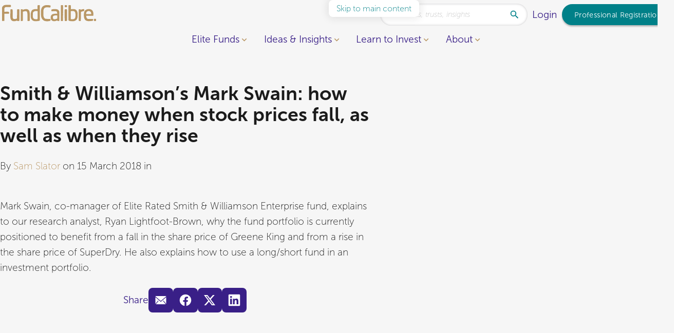

--- FILE ---
content_type: application/x-javascript; charset=UTF-8
request_url: https://www.fundcalibre.com/wp-content/themes/project/js/module/animation.js?ver=5cb06210b2d3a788bff0
body_size: 42583
content:
(()=>{"use strict";function t(t){if(void 0===t)throw new ReferenceError("this hasn't been initialised - super() hasn't been called");return t}function e(t,e){t.prototype=Object.create(e.prototype),t.prototype.constructor=t,t.__proto__=e}var r,n,i,s,a,o,u,l,c,f,h,p,d,_,g,m,v,y={autoSleep:120,force3D:"auto",nullTargetWarn:1,units:{lineHeight:""}},x={duration:.5,overwrite:!1,delay:0},b=1e8,w=1e-8,T=2*Math.PI,k=T/4,M=0,O=Math.sqrt,C=Math.cos,S=Math.sin,E=function(t){return"string"==typeof t},P=function(t){return"function"==typeof t},A=function(t){return"number"==typeof t},D=function(t){return void 0===t},R=function(t){return"object"==typeof t},z=function(t){return!1!==t},F=function(){return"undefined"!=typeof window},I=function(t){return P(t)||E(t)},Y="function"==typeof ArrayBuffer&&ArrayBuffer.isView||function(){},B=Array.isArray,L=/(?:-?\.?\d|\.)+/gi,X=/[-+=.]*\d+[.e\-+]*\d*[e\-+]*\d*/g,N=/[-+=.]*\d+[.e-]*\d*[a-z%]*/g,q=/[-+=.]*\d+\.?\d*(?:e-|e\+)?\d*/gi,U=/[+-]=-?[.\d]+/,H=/[^,'"\[\]\s]+/gi,W=/^[+\-=e\s\d]*\d+[.\d]*([a-z]*|%)\s*$/i,V={},j={},G=function(t){return(j=kt(t,V))&&Mr},Q=function(t,e){return console.warn("Invalid property",t,"set to",e,"Missing plugin? gsap.registerPlugin()")},$=function(t,e){return!e&&console.warn(t)},Z=function(t,e){return t&&(V[t]=e)&&j&&(j[t]=e)||V},K=function(){return 0},J={suppressEvents:!0,isStart:!0,kill:!1},tt={suppressEvents:!0,kill:!1},et={suppressEvents:!0},rt={},nt=[],it={},st={},at={},ot=30,ut=[],lt="",ct=function(t){var e,r,n=t[0];if(R(n)||P(n)||(t=[t]),!(e=(n._gsap||{}).harness)){for(r=ut.length;r--&&!ut[r].targetTest(n););e=ut[r]}for(r=t.length;r--;)t[r]&&(t[r]._gsap||(t[r]._gsap=new Le(t[r],e)))||t.splice(r,1);return t},ft=function(t){return t._gsap||ct(re(t))[0]._gsap},ht=function(t,e,r){return(r=t[e])&&P(r)?t[e]():D(r)&&t.getAttribute&&t.getAttribute(e)||r},pt=function(t,e){return(t=t.split(",")).forEach(e)||t},dt=function(t){return Math.round(1e5*t)/1e5||0},_t=function(t){return Math.round(1e7*t)/1e7||0},gt=function(t,e){var r=e.charAt(0),n=parseFloat(e.substr(2));return t=parseFloat(t),"+"===r?t+n:"-"===r?t-n:"*"===r?t*n:t/n},mt=function(t,e){for(var r=e.length,n=0;t.indexOf(e[n])<0&&++n<r;);return n<r},vt=function(){var t,e,r=nt.length,n=nt.slice(0);for(it={},nt.length=0,t=0;t<r;t++)(e=n[t])&&e._lazy&&(e.render(e._lazy[0],e._lazy[1],!0)._lazy=0)},yt=function(t){return!!(t._initted||t._startAt||t.add)},xt=function(t,e,r,i){nt.length&&!n&&vt(),t.render(e,r,i||!!(n&&e<0&&yt(t))),nt.length&&!n&&vt()},bt=function(t){var e=parseFloat(t);return(e||0===e)&&(t+"").match(H).length<2?e:E(t)?t.trim():t},wt=function(t){return t},Tt=function(t,e){for(var r in e)r in t||(t[r]=e[r]);return t},kt=function(t,e){for(var r in e)t[r]=e[r];return t},Mt=function t(e,r){for(var n in r)"__proto__"!==n&&"constructor"!==n&&"prototype"!==n&&(e[n]=R(r[n])?t(e[n]||(e[n]={}),r[n]):r[n]);return e},Ot=function(t,e){var r,n={};for(r in t)r in e||(n[r]=t[r]);return n},Ct=function(t){var e,r=t.parent||s,n=t.keyframes?(e=B(t.keyframes),function(t,r){for(var n in r)n in t||"duration"===n&&e||"ease"===n||(t[n]=r[n])}):Tt;if(z(t.inherit))for(;r;)n(t,r.vars.defaults),r=r.parent||r._dp;return t},St=function(t,e,r,n,i){void 0===r&&(r="_first"),void 0===n&&(n="_last");var s,a=t[n];if(i)for(s=e[i];a&&a[i]>s;)a=a._prev;return a?(e._next=a._next,a._next=e):(e._next=t[r],t[r]=e),e._next?e._next._prev=e:t[n]=e,e._prev=a,e.parent=e._dp=t,e},Et=function(t,e,r,n){void 0===r&&(r="_first"),void 0===n&&(n="_last");var i=e._prev,s=e._next;i?i._next=s:t[r]===e&&(t[r]=s),s?s._prev=i:t[n]===e&&(t[n]=i),e._next=e._prev=e.parent=null},Pt=function(t,e){t.parent&&(!e||t.parent.autoRemoveChildren)&&t.parent.remove&&t.parent.remove(t),t._act=0},At=function(t,e){if(t&&(!e||e._end>t._dur||e._start<0))for(var r=t;r;)r._dirty=1,r=r.parent;return t},Dt=function(t,e,r,i){return t._startAt&&(n?t._startAt.revert(tt):t.vars.immediateRender&&!t.vars.autoRevert||t._startAt.render(e,!0,i))},Rt=function t(e){return!e||e._ts&&t(e.parent)},zt=function(t){return t._repeat?Ft(t._tTime,t=t.duration()+t._rDelay)*t:0},Ft=function(t,e){var r=Math.floor(t=_t(t/e));return t&&r===t?r-1:r},It=function(t,e){return(t-e._start)*e._ts+(e._ts>=0?0:e._dirty?e.totalDuration():e._tDur)},Yt=function(t){return t._end=_t(t._start+(t._tDur/Math.abs(t._ts||t._rts||w)||0))},Bt=function(t,e){var r=t._dp;return r&&r.smoothChildTiming&&t._ts&&(t._start=_t(r._time-(t._ts>0?e/t._ts:((t._dirty?t.totalDuration():t._tDur)-e)/-t._ts)),Yt(t),r._dirty||At(r,t)),t},Lt=function(t,e){var r;if((e._time||!e._dur&&e._initted||e._start<t._time&&(e._dur||!e.add))&&(r=It(t.rawTime(),e),(!e._dur||Zt(0,e.totalDuration(),r)-e._tTime>w)&&e.render(r,!0)),At(t,e)._dp&&t._initted&&t._time>=t._dur&&t._ts){if(t._dur<t.duration())for(r=t;r._dp;)r.rawTime()>=0&&r.totalTime(r._tTime),r=r._dp;t._zTime=-1e-8}},Xt=function(t,e,r,n){return e.parent&&Pt(e),e._start=_t((A(r)?r:r||t!==s?Gt(t,r,e):t._time)+e._delay),e._end=_t(e._start+(e.totalDuration()/Math.abs(e.timeScale())||0)),St(t,e,"_first","_last",t._sort?"_start":0),Ht(e)||(t._recent=e),n||Lt(t,e),t._ts<0&&Bt(t,t._tTime),t},Nt=function(t,e){return(V.ScrollTrigger||Q("scrollTrigger",e))&&V.ScrollTrigger.create(e,t)},qt=function(t,e,r,i,s){return je(t,e,s),t._initted?!r&&t._pt&&!n&&(t._dur&&!1!==t.vars.lazy||!t._dur&&t.vars.lazy)&&c!==Oe.frame?(nt.push(t),t._lazy=[s,i],1):void 0:1},Ut=function t(e){var r=e.parent;return r&&r._ts&&r._initted&&!r._lock&&(r.rawTime()<0||t(r))},Ht=function(t){var e=t.data;return"isFromStart"===e||"isStart"===e},Wt=function(t,e,r,n){var i=t._repeat,s=_t(e)||0,a=t._tTime/t._tDur;return a&&!n&&(t._time*=s/t._dur),t._dur=s,t._tDur=i?i<0?1e10:_t(s*(i+1)+t._rDelay*i):s,a>0&&!n&&Bt(t,t._tTime=t._tDur*a),t.parent&&Yt(t),r||At(t.parent,t),t},Vt=function(t){return t instanceof Ne?At(t):Wt(t,t._dur)},jt={_start:0,endTime:K,totalDuration:K},Gt=function t(e,r,n){var i,s,a,o=e.labels,u=e._recent||jt,l=e.duration()>=b?u.endTime(!1):e._dur;return E(r)&&(isNaN(r)||r in o)?(s=r.charAt(0),a="%"===r.substr(-1),i=r.indexOf("="),"<"===s||">"===s?(i>=0&&(r=r.replace(/=/,"")),("<"===s?u._start:u.endTime(u._repeat>=0))+(parseFloat(r.substr(1))||0)*(a?(i<0?u:n).totalDuration()/100:1)):i<0?(r in o||(o[r]=l),o[r]):(s=parseFloat(r.charAt(i-1)+r.substr(i+1)),a&&n&&(s=s/100*(B(n)?n[0]:n).totalDuration()),i>1?t(e,r.substr(0,i-1),n)+s:l+s)):null==r?l:+r},Qt=function(t,e,r){var n,i,s=A(e[1]),a=(s?2:1)+(t<2?0:1),o=e[a];if(s&&(o.duration=e[1]),o.parent=r,t){for(n=o,i=r;i&&!("immediateRender"in n);)n=i.vars.defaults||{},i=z(i.vars.inherit)&&i.parent;o.immediateRender=z(n.immediateRender),t<2?o.runBackwards=1:o.startAt=e[a-1]}return new Ke(e[0],o,e[a+1])},$t=function(t,e){return t||0===t?e(t):e},Zt=function(t,e,r){return r<t?t:r>e?e:r},Kt=function(t,e){return E(t)&&(e=W.exec(t))?e[1]:""},Jt=[].slice,te=function(t,e){return t&&R(t)&&"length"in t&&(!e&&!t.length||t.length-1 in t&&R(t[0]))&&!t.nodeType&&t!==a},ee=function(t,e,r){return void 0===r&&(r=[]),t.forEach(function(t){var n;return E(t)&&!e||te(t,1)?(n=r).push.apply(n,re(t)):r.push(t)})||r},re=function(t,e,r){return i&&!e&&i.selector?i.selector(t):!E(t)||r||!o&&Ce()?B(t)?ee(t,r):te(t)?Jt.call(t,0):t?[t]:[]:Jt.call((e||u).querySelectorAll(t),0)},ne=function(t){return t=re(t)[0]||$("Invalid scope")||{},function(e){var r=t.current||t.nativeElement||t;return re(e,r.querySelectorAll?r:r===t?$("Invalid scope")||u.createElement("div"):t)}},ie=function(t){return t.sort(function(){return.5-Math.random()})},se=function(t){if(P(t))return t;var e=R(t)?t:{each:t},r=ze(e.ease),n=e.from||0,i=parseFloat(e.base)||0,s={},a=n>0&&n<1,o=isNaN(n)||a,u=e.axis,l=n,c=n;return E(n)?l=c={center:.5,edges:.5,end:1}[n]||0:!a&&o&&(l=n[0],c=n[1]),function(t,a,f){var h,p,d,_,g,m,v,y,x,w=(f||e).length,T=s[w];if(!T){if(!(x="auto"===e.grid?0:(e.grid||[1,b])[1])){for(v=-b;v<(v=f[x++].getBoundingClientRect().left)&&x<w;);x<w&&x--}for(T=s[w]=[],h=o?Math.min(x,w)*l-.5:n%x,p=x===b?0:o?w*c/x-.5:n/x|0,v=0,y=b,m=0;m<w;m++)d=m%x-h,_=p-(m/x|0),T[m]=g=u?Math.abs("y"===u?_:d):O(d*d+_*_),g>v&&(v=g),g<y&&(y=g);"random"===n&&ie(T),T.max=v-y,T.min=y,T.v=w=(parseFloat(e.amount)||parseFloat(e.each)*(x>w?w-1:u?"y"===u?w/x:x:Math.max(x,w/x))||0)*("edges"===n?-1:1),T.b=w<0?i-w:i,T.u=Kt(e.amount||e.each)||0,r=r&&w<0?De(r):r}return w=(T[t]-T.min)/T.max||0,_t(T.b+(r?r(w):w)*T.v)+T.u}},ae=function(t){var e=Math.pow(10,((t+"").split(".")[1]||"").length);return function(r){var n=_t(Math.round(parseFloat(r)/t)*t*e);return(n-n%1)/e+(A(r)?0:Kt(r))}},oe=function(t,e){var r,n,i=B(t);return!i&&R(t)&&(r=i=t.radius||b,t.values?(t=re(t.values),(n=!A(t[0]))&&(r*=r)):t=ae(t.increment)),$t(e,i?P(t)?function(e){return n=t(e),Math.abs(n-e)<=r?n:e}:function(e){for(var i,s,a=parseFloat(n?e.x:e),o=parseFloat(n?e.y:0),u=b,l=0,c=t.length;c--;)(i=n?(i=t[c].x-a)*i+(s=t[c].y-o)*s:Math.abs(t[c]-a))<u&&(u=i,l=c);return l=!r||u<=r?t[l]:e,n||l===e||A(e)?l:l+Kt(e)}:ae(t))},ue=function(t,e,r,n){return $t(B(t)?!e:!0===r?!!(r=0):!n,function(){return B(t)?t[~~(Math.random()*t.length)]:(r=r||1e-5)&&(n=r<1?Math.pow(10,(r+"").length-2):1)&&Math.floor(Math.round((t-r/2+Math.random()*(e-t+.99*r))/r)*r*n)/n})},le=function(t,e,r){return $t(r,function(r){return t[~~e(r)]})},ce=function(t){for(var e,r,n,i,s=0,a="";~(e=t.indexOf("random(",s));)n=t.indexOf(")",e),i="["===t.charAt(e+7),r=t.substr(e+7,n-e-7).match(i?H:L),a+=t.substr(s,e-s)+ue(i?r:+r[0],i?0:+r[1],+r[2]||1e-5),s=n+1;return a+t.substr(s,t.length-s)},fe=function(t,e,r,n,i){var s=e-t,a=n-r;return $t(i,function(e){return r+((e-t)/s*a||0)})},he=function(t,e,r){var n,i,s,a=t.labels,o=b;for(n in a)(i=a[n]-e)<0==!!r&&i&&o>(i=Math.abs(i))&&(s=n,o=i);return s},pe=function(t,e,r){var n,s,a,o=t.vars,u=o[e],l=i,c=t._ctx;if(u)return n=o[e+"Params"],s=o.callbackScope||t,r&&nt.length&&vt(),c&&(i=c),a=n?u.apply(s,n):u.call(s),i=l,a},de=function(t){return Pt(t),t.scrollTrigger&&t.scrollTrigger.kill(!!n),t.progress()<1&&pe(t,"onInterrupt"),t},_e=[],ge=function(t){if(t)if(t=!t.name&&t.default||t,F()||t.headless){var e=t.name,r=P(t),n=e&&!r&&t.init?function(){this._props=[]}:t,i={init:K,render:or,add:We,kill:lr,modifier:ur,rawVars:0},s={targetTest:0,get:0,getSetter:nr,aliases:{},register:0};if(Ce(),t!==n){if(st[e])return;Tt(n,Tt(Ot(t,i),s)),kt(n.prototype,kt(i,Ot(t,s))),st[n.prop=e]=n,t.targetTest&&(ut.push(n),rt[e]=1),e=("css"===e?"CSS":e.charAt(0).toUpperCase()+e.substr(1))+"Plugin"}Z(e,n),t.register&&t.register(Mr,n,hr)}else _e.push(t)},me=255,ve={aqua:[0,me,me],lime:[0,me,0],silver:[192,192,192],black:[0,0,0],maroon:[128,0,0],teal:[0,128,128],blue:[0,0,me],navy:[0,0,128],white:[me,me,me],olive:[128,128,0],yellow:[me,me,0],orange:[me,165,0],gray:[128,128,128],purple:[128,0,128],green:[0,128,0],red:[me,0,0],pink:[me,192,203],cyan:[0,me,me],transparent:[me,me,me,0]},ye=function(t,e,r){return(6*(t+=t<0?1:t>1?-1:0)<1?e+(r-e)*t*6:t<.5?r:3*t<2?e+(r-e)*(2/3-t)*6:e)*me+.5|0},xe=function(t,e,r){var n,i,s,a,o,u,l,c,f,h,p=t?A(t)?[t>>16,t>>8&me,t&me]:0:ve.black;if(!p){if(","===t.substr(-1)&&(t=t.substr(0,t.length-1)),ve[t])p=ve[t];else if("#"===t.charAt(0)){if(t.length<6&&(n=t.charAt(1),i=t.charAt(2),s=t.charAt(3),t="#"+n+n+i+i+s+s+(5===t.length?t.charAt(4)+t.charAt(4):"")),9===t.length)return[(p=parseInt(t.substr(1,6),16))>>16,p>>8&me,p&me,parseInt(t.substr(7),16)/255];p=[(t=parseInt(t.substr(1),16))>>16,t>>8&me,t&me]}else if("hsl"===t.substr(0,3))if(p=h=t.match(L),e){if(~t.indexOf("="))return p=t.match(X),r&&p.length<4&&(p[3]=1),p}else a=+p[0]%360/360,o=+p[1]/100,n=2*(u=+p[2]/100)-(i=u<=.5?u*(o+1):u+o-u*o),p.length>3&&(p[3]*=1),p[0]=ye(a+1/3,n,i),p[1]=ye(a,n,i),p[2]=ye(a-1/3,n,i);else p=t.match(L)||ve.transparent;p=p.map(Number)}return e&&!h&&(n=p[0]/me,i=p[1]/me,s=p[2]/me,u=((l=Math.max(n,i,s))+(c=Math.min(n,i,s)))/2,l===c?a=o=0:(f=l-c,o=u>.5?f/(2-l-c):f/(l+c),a=l===n?(i-s)/f+(i<s?6:0):l===i?(s-n)/f+2:(n-i)/f+4,a*=60),p[0]=~~(a+.5),p[1]=~~(100*o+.5),p[2]=~~(100*u+.5)),r&&p.length<4&&(p[3]=1),p},be=function(t){var e=[],r=[],n=-1;return t.split(Te).forEach(function(t){var i=t.match(N)||[];e.push.apply(e,i),r.push(n+=i.length+1)}),e.c=r,e},we=function(t,e,r){var n,i,s,a,o="",u=(t+o).match(Te),l=e?"hsla(":"rgba(",c=0;if(!u)return t;if(u=u.map(function(t){return(t=xe(t,e,1))&&l+(e?t[0]+","+t[1]+"%,"+t[2]+"%,"+t[3]:t.join(","))+")"}),r&&(s=be(t),(n=r.c).join(o)!==s.c.join(o)))for(a=(i=t.replace(Te,"1").split(N)).length-1;c<a;c++)o+=i[c]+(~n.indexOf(c)?u.shift()||l+"0,0,0,0)":(s.length?s:u.length?u:r).shift());if(!i)for(a=(i=t.split(Te)).length-1;c<a;c++)o+=i[c]+u[c];return o+i[a]},Te=function(){var t,e="(?:\\b(?:(?:rgb|rgba|hsl|hsla)\\(.+?\\))|\\B#(?:[0-9a-f]{3,4}){1,2}\\b";for(t in ve)e+="|"+t+"\\b";return new RegExp(e+")","gi")}(),ke=/hsl[a]?\(/,Me=function(t){var e,r=t.join(" ");if(Te.lastIndex=0,Te.test(r))return e=ke.test(r),t[1]=we(t[1],e),t[0]=we(t[0],e,be(t[1])),!0},Oe=function(){var t,e,r,n,i,s,c=Date.now,f=500,p=33,d=c(),_=d,g=1e3/240,m=g,v=[],y=function r(a){var o,u,l,h,y=c()-_,x=!0===a;if((y>f||y<0)&&(d+=y-p),((o=(l=(_+=y)-d)-m)>0||x)&&(h=++n.frame,i=l-1e3*n.time,n.time=l/=1e3,m+=o+(o>=g?4:g-o),u=1),x||(t=e(r)),u)for(s=0;s<v.length;s++)v[s](l,i,h,a)};return n={time:0,frame:0,tick:function(){y(!0)},deltaRatio:function(t){return i/(1e3/(t||60))},wake:function(){l&&(!o&&F()&&(a=o=window,u=a.document||{},V.gsap=Mr,(a.gsapVersions||(a.gsapVersions=[])).push(Mr.version),G(j||a.GreenSockGlobals||!a.gsap&&a||{}),_e.forEach(ge)),r="undefined"!=typeof requestAnimationFrame&&requestAnimationFrame,t&&n.sleep(),e=r||function(t){return setTimeout(t,m-1e3*n.time+1|0)},h=1,y(2))},sleep:function(){(r?cancelAnimationFrame:clearTimeout)(t),h=0,e=K},lagSmoothing:function(t,e){f=t||1/0,p=Math.min(e||33,f)},fps:function(t){g=1e3/(t||240),m=1e3*n.time+g},add:function(t,e,r){var i=e?function(e,r,s,a){t(e,r,s,a),n.remove(i)}:t;return n.remove(t),v[r?"unshift":"push"](i),Ce(),i},remove:function(t,e){~(e=v.indexOf(t))&&v.splice(e,1)&&s>=e&&s--},_listeners:v}}(),Ce=function(){return!h&&Oe.wake()},Se={},Ee=/^[\d.\-M][\d.\-,\s]/,Pe=/["']/g,Ae=function(t){for(var e,r,n,i={},s=t.substr(1,t.length-3).split(":"),a=s[0],o=1,u=s.length;o<u;o++)r=s[o],e=o!==u-1?r.lastIndexOf(","):r.length,n=r.substr(0,e),i[a]=isNaN(n)?n.replace(Pe,"").trim():+n,a=r.substr(e+1).trim();return i},De=function(t){return function(e){return 1-t(1-e)}},Re=function t(e,r){for(var n,i=e._first;i;)i instanceof Ne?t(i,r):!i.vars.yoyoEase||i._yoyo&&i._repeat||i._yoyo===r||(i.timeline?t(i.timeline,r):(n=i._ease,i._ease=i._yEase,i._yEase=n,i._yoyo=r)),i=i._next},ze=function(t,e){return t&&(P(t)?t:Se[t]||function(t){var e,r,n,i,s=(t+"").split("("),a=Se[s[0]];return a&&s.length>1&&a.config?a.config.apply(null,~t.indexOf("{")?[Ae(s[1])]:(e=t,r=e.indexOf("(")+1,n=e.indexOf(")"),i=e.indexOf("(",r),e.substring(r,~i&&i<n?e.indexOf(")",n+1):n)).split(",").map(bt)):Se._CE&&Ee.test(t)?Se._CE("",t):a}(t))||e},Fe=function(t,e,r,n){void 0===r&&(r=function(t){return 1-e(1-t)}),void 0===n&&(n=function(t){return t<.5?e(2*t)/2:1-e(2*(1-t))/2});var i,s={easeIn:e,easeOut:r,easeInOut:n};return pt(t,function(t){for(var e in Se[t]=V[t]=s,Se[i=t.toLowerCase()]=r,s)Se[i+("easeIn"===e?".in":"easeOut"===e?".out":".inOut")]=Se[t+"."+e]=s[e]}),s},Ie=function(t){return function(e){return e<.5?(1-t(1-2*e))/2:.5+t(2*(e-.5))/2}},Ye=function t(e,r,n){var i=r>=1?r:1,s=(n||(e?.3:.45))/(r<1?r:1),a=s/T*(Math.asin(1/i)||0),o=function(t){return 1===t?1:i*Math.pow(2,-10*t)*S((t-a)*s)+1},u="out"===e?o:"in"===e?function(t){return 1-o(1-t)}:Ie(o);return s=T/s,u.config=function(r,n){return t(e,r,n)},u},Be=function t(e,r){void 0===r&&(r=1.70158);var n=function(t){return t?--t*t*((r+1)*t+r)+1:0},i="out"===e?n:"in"===e?function(t){return 1-n(1-t)}:Ie(n);return i.config=function(r){return t(e,r)},i};pt("Linear,Quad,Cubic,Quart,Quint,Strong",function(t,e){var r=e<5?e+1:e;Fe(t+",Power"+(r-1),e?function(t){return Math.pow(t,r)}:function(t){return t},function(t){return 1-Math.pow(1-t,r)},function(t){return t<.5?Math.pow(2*t,r)/2:1-Math.pow(2*(1-t),r)/2})}),Se.Linear.easeNone=Se.none=Se.Linear.easeIn,Fe("Elastic",Ye("in"),Ye("out"),Ye()),p=7.5625,g=2*(_=1/(d=2.75)),m=2.5*_,Fe("Bounce",function(t){return 1-v(1-t)},v=function(t){return t<_?p*t*t:t<g?p*Math.pow(t-1.5/d,2)+.75:t<m?p*(t-=2.25/d)*t+.9375:p*Math.pow(t-2.625/d,2)+.984375}),Fe("Expo",function(t){return Math.pow(2,10*(t-1))*t+t*t*t*t*t*t*(1-t)}),Fe("Circ",function(t){return-(O(1-t*t)-1)}),Fe("Sine",function(t){return 1===t?1:1-C(t*k)}),Fe("Back",Be("in"),Be("out"),Be()),Se.SteppedEase=Se.steps=V.SteppedEase={config:function(t,e){void 0===t&&(t=1);var r=1/t,n=t+(e?0:1),i=e?1:0;return function(t){return((n*Zt(0,.99999999,t)|0)+i)*r}}},x.ease=Se["quad.out"],pt("onComplete,onUpdate,onStart,onRepeat,onReverseComplete,onInterrupt",function(t){return lt+=t+","+t+"Params,"});var Le=function(t,e){this.id=M++,t._gsap=this,this.target=t,this.harness=e,this.get=e?e.get:ht,this.set=e?e.getSetter:nr},Xe=function(){function t(t){this.vars=t,this._delay=+t.delay||0,(this._repeat=t.repeat===1/0?-2:t.repeat||0)&&(this._rDelay=t.repeatDelay||0,this._yoyo=!!t.yoyo||!!t.yoyoEase),this._ts=1,Wt(this,+t.duration,1,1),this.data=t.data,i&&(this._ctx=i,i.data.push(this)),h||Oe.wake()}var e=t.prototype;return e.delay=function(t){return t||0===t?(this.parent&&this.parent.smoothChildTiming&&this.startTime(this._start+t-this._delay),this._delay=t,this):this._delay},e.duration=function(t){return arguments.length?this.totalDuration(this._repeat>0?t+(t+this._rDelay)*this._repeat:t):this.totalDuration()&&this._dur},e.totalDuration=function(t){return arguments.length?(this._dirty=0,Wt(this,this._repeat<0?t:(t-this._repeat*this._rDelay)/(this._repeat+1))):this._tDur},e.totalTime=function(t,e){if(Ce(),!arguments.length)return this._tTime;var r=this._dp;if(r&&r.smoothChildTiming&&this._ts){for(Bt(this,t),!r._dp||r.parent||Lt(r,this);r&&r.parent;)r.parent._time!==r._start+(r._ts>=0?r._tTime/r._ts:(r.totalDuration()-r._tTime)/-r._ts)&&r.totalTime(r._tTime,!0),r=r.parent;!this.parent&&this._dp.autoRemoveChildren&&(this._ts>0&&t<this._tDur||this._ts<0&&t>0||!this._tDur&&!t)&&Xt(this._dp,this,this._start-this._delay)}return(this._tTime!==t||!this._dur&&!e||this._initted&&Math.abs(this._zTime)===w||!t&&!this._initted&&(this.add||this._ptLookup))&&(this._ts||(this._pTime=t),xt(this,t,e)),this},e.time=function(t,e){return arguments.length?this.totalTime(Math.min(this.totalDuration(),t+zt(this))%(this._dur+this._rDelay)||(t?this._dur:0),e):this._time},e.totalProgress=function(t,e){return arguments.length?this.totalTime(this.totalDuration()*t,e):this.totalDuration()?Math.min(1,this._tTime/this._tDur):this.rawTime()>=0&&this._initted?1:0},e.progress=function(t,e){return arguments.length?this.totalTime(this.duration()*(!this._yoyo||1&this.iteration()?t:1-t)+zt(this),e):this.duration()?Math.min(1,this._time/this._dur):this.rawTime()>0?1:0},e.iteration=function(t,e){var r=this.duration()+this._rDelay;return arguments.length?this.totalTime(this._time+(t-1)*r,e):this._repeat?Ft(this._tTime,r)+1:1},e.timeScale=function(t,e){if(!arguments.length)return-1e-8===this._rts?0:this._rts;if(this._rts===t)return this;var r=this.parent&&this._ts?It(this.parent._time,this):this._tTime;return this._rts=+t||0,this._ts=this._ps||-1e-8===t?0:this._rts,this.totalTime(Zt(-Math.abs(this._delay),this.totalDuration(),r),!1!==e),Yt(this),function(t){for(var e=t.parent;e&&e.parent;)e._dirty=1,e.totalDuration(),e=e.parent;return t}(this)},e.paused=function(t){return arguments.length?(this._ps!==t&&(this._ps=t,t?(this._pTime=this._tTime||Math.max(-this._delay,this.rawTime()),this._ts=this._act=0):(Ce(),this._ts=this._rts,this.totalTime(this.parent&&!this.parent.smoothChildTiming?this.rawTime():this._tTime||this._pTime,1===this.progress()&&Math.abs(this._zTime)!==w&&(this._tTime-=w)))),this):this._ps},e.startTime=function(t){if(arguments.length){this._start=t;var e=this.parent||this._dp;return e&&(e._sort||!this.parent)&&Xt(e,this,t-this._delay),this}return this._start},e.endTime=function(t){return this._start+(z(t)?this.totalDuration():this.duration())/Math.abs(this._ts||1)},e.rawTime=function(t){var e=this.parent||this._dp;return e?t&&(!this._ts||this._repeat&&this._time&&this.totalProgress()<1)?this._tTime%(this._dur+this._rDelay):this._ts?It(e.rawTime(t),this):this._tTime:this._tTime},e.revert=function(t){void 0===t&&(t=et);var e=n;return n=t,yt(this)&&(this.timeline&&this.timeline.revert(t),this.totalTime(-.01,t.suppressEvents)),"nested"!==this.data&&!1!==t.kill&&this.kill(),n=e,this},e.globalTime=function(t){for(var e=this,r=arguments.length?t:e.rawTime();e;)r=e._start+r/(Math.abs(e._ts)||1),e=e._dp;return!this.parent&&this._sat?this._sat.globalTime(t):r},e.repeat=function(t){return arguments.length?(this._repeat=t===1/0?-2:t,Vt(this)):-2===this._repeat?1/0:this._repeat},e.repeatDelay=function(t){if(arguments.length){var e=this._time;return this._rDelay=t,Vt(this),e?this.time(e):this}return this._rDelay},e.yoyo=function(t){return arguments.length?(this._yoyo=t,this):this._yoyo},e.seek=function(t,e){return this.totalTime(Gt(this,t),z(e))},e.restart=function(t,e){return this.play().totalTime(t?-this._delay:0,z(e)),this._dur||(this._zTime=-1e-8),this},e.play=function(t,e){return null!=t&&this.seek(t,e),this.reversed(!1).paused(!1)},e.reverse=function(t,e){return null!=t&&this.seek(t||this.totalDuration(),e),this.reversed(!0).paused(!1)},e.pause=function(t,e){return null!=t&&this.seek(t,e),this.paused(!0)},e.resume=function(){return this.paused(!1)},e.reversed=function(t){return arguments.length?(!!t!==this.reversed()&&this.timeScale(-this._rts||(t?-1e-8:0)),this):this._rts<0},e.invalidate=function(){return this._initted=this._act=0,this._zTime=-1e-8,this},e.isActive=function(){var t,e=this.parent||this._dp,r=this._start;return!(e&&!(this._ts&&this._initted&&e.isActive()&&(t=e.rawTime(!0))>=r&&t<this.endTime(!0)-w))},e.eventCallback=function(t,e,r){var n=this.vars;return arguments.length>1?(e?(n[t]=e,r&&(n[t+"Params"]=r),"onUpdate"===t&&(this._onUpdate=e)):delete n[t],this):n[t]},e.then=function(t){var e=this;return new Promise(function(r){var n=P(t)?t:wt,i=function(){var t=e.then;e.then=null,P(n)&&(n=n(e))&&(n.then||n===e)&&(e.then=t),r(n),e.then=t};e._initted&&1===e.totalProgress()&&e._ts>=0||!e._tTime&&e._ts<0?i():e._prom=i})},e.kill=function(){de(this)},t}();Tt(Xe.prototype,{_time:0,_start:0,_end:0,_tTime:0,_tDur:0,_dirty:0,_repeat:0,_yoyo:!1,parent:null,_initted:!1,_rDelay:0,_ts:1,_dp:0,ratio:0,_zTime:-1e-8,_prom:0,_ps:!1,_rts:1});var Ne=function(r){function i(e,n){var i;return void 0===e&&(e={}),(i=r.call(this,e)||this).labels={},i.smoothChildTiming=!!e.smoothChildTiming,i.autoRemoveChildren=!!e.autoRemoveChildren,i._sort=z(e.sortChildren),s&&Xt(e.parent||s,t(i),n),e.reversed&&i.reverse(),e.paused&&i.paused(!0),e.scrollTrigger&&Nt(t(i),e.scrollTrigger),i}e(i,r);var a=i.prototype;return a.to=function(t,e,r){return Qt(0,arguments,this),this},a.from=function(t,e,r){return Qt(1,arguments,this),this},a.fromTo=function(t,e,r,n){return Qt(2,arguments,this),this},a.set=function(t,e,r){return e.duration=0,e.parent=this,Ct(e).repeatDelay||(e.repeat=0),e.immediateRender=!!e.immediateRender,new Ke(t,e,Gt(this,r),1),this},a.call=function(t,e,r){return Xt(this,Ke.delayedCall(0,t,e),r)},a.staggerTo=function(t,e,r,n,i,s,a){return r.duration=e,r.stagger=r.stagger||n,r.onComplete=s,r.onCompleteParams=a,r.parent=this,new Ke(t,r,Gt(this,i)),this},a.staggerFrom=function(t,e,r,n,i,s,a){return r.runBackwards=1,Ct(r).immediateRender=z(r.immediateRender),this.staggerTo(t,e,r,n,i,s,a)},a.staggerFromTo=function(t,e,r,n,i,s,a,o){return n.startAt=r,Ct(n).immediateRender=z(n.immediateRender),this.staggerTo(t,e,n,i,s,a,o)},a.render=function(t,e,r){var i,a,o,u,l,c,f,h,p,d,_,g,m=this._time,v=this._dirty?this.totalDuration():this._tDur,y=this._dur,x=t<=0?0:_t(t),b=this._zTime<0!=t<0&&(this._initted||!y);if(this!==s&&x>v&&t>=0&&(x=v),x!==this._tTime||r||b){if(m!==this._time&&y&&(x+=this._time-m,t+=this._time-m),i=x,p=this._start,c=!(h=this._ts),b&&(y||(m=this._zTime),(t||!e)&&(this._zTime=t)),this._repeat){if(_=this._yoyo,l=y+this._rDelay,this._repeat<-1&&t<0)return this.totalTime(100*l+t,e,r);if(i=_t(x%l),x===v?(u=this._repeat,i=y):((u=~~(d=_t(x/l)))&&u===d&&(i=y,u--),i>y&&(i=y)),d=Ft(this._tTime,l),!m&&this._tTime&&d!==u&&this._tTime-d*l-this._dur<=0&&(d=u),_&&1&u&&(i=y-i,g=1),u!==d&&!this._lock){var T=_&&1&d,k=T===(_&&1&u);if(u<d&&(T=!T),m=T?0:x%y?y:x,this._lock=1,this.render(m||(g?0:_t(u*l)),e,!y)._lock=0,this._tTime=x,!e&&this.parent&&pe(this,"onRepeat"),this.vars.repeatRefresh&&!g&&(this.invalidate()._lock=1),m&&m!==this._time||c!==!this._ts||this.vars.onRepeat&&!this.parent&&!this._act)return this;if(y=this._dur,v=this._tDur,k&&(this._lock=2,m=T?y:-1e-4,this.render(m,!0),this.vars.repeatRefresh&&!g&&this.invalidate()),this._lock=0,!this._ts&&!c)return this;Re(this,g)}}if(this._hasPause&&!this._forcing&&this._lock<2&&(f=function(t,e,r){var n;if(r>e)for(n=t._first;n&&n._start<=r;){if("isPause"===n.data&&n._start>e)return n;n=n._next}else for(n=t._last;n&&n._start>=r;){if("isPause"===n.data&&n._start<e)return n;n=n._prev}}(this,_t(m),_t(i)),f&&(x-=i-(i=f._start))),this._tTime=x,this._time=i,this._act=!h,this._initted||(this._onUpdate=this.vars.onUpdate,this._initted=1,this._zTime=t,m=0),!m&&x&&!e&&!d&&(pe(this,"onStart"),this._tTime!==x))return this;if(i>=m&&t>=0)for(a=this._first;a;){if(o=a._next,(a._act||i>=a._start)&&a._ts&&f!==a){if(a.parent!==this)return this.render(t,e,r);if(a.render(a._ts>0?(i-a._start)*a._ts:(a._dirty?a.totalDuration():a._tDur)+(i-a._start)*a._ts,e,r),i!==this._time||!this._ts&&!c){f=0,o&&(x+=this._zTime=-1e-8);break}}a=o}else{a=this._last;for(var M=t<0?t:i;a;){if(o=a._prev,(a._act||M<=a._end)&&a._ts&&f!==a){if(a.parent!==this)return this.render(t,e,r);if(a.render(a._ts>0?(M-a._start)*a._ts:(a._dirty?a.totalDuration():a._tDur)+(M-a._start)*a._ts,e,r||n&&yt(a)),i!==this._time||!this._ts&&!c){f=0,o&&(x+=this._zTime=M?-1e-8:w);break}}a=o}}if(f&&!e&&(this.pause(),f.render(i>=m?0:-1e-8)._zTime=i>=m?1:-1,this._ts))return this._start=p,Yt(this),this.render(t,e,r);this._onUpdate&&!e&&pe(this,"onUpdate",!0),(x===v&&this._tTime>=this.totalDuration()||!x&&m)&&(p!==this._start&&Math.abs(h)===Math.abs(this._ts)||this._lock||((t||!y)&&(x===v&&this._ts>0||!x&&this._ts<0)&&Pt(this,1),e||t<0&&!m||!x&&!m&&v||(pe(this,x===v&&t>=0?"onComplete":"onReverseComplete",!0),this._prom&&!(x<v&&this.timeScale()>0)&&this._prom())))}return this},a.add=function(t,e){var r=this;if(A(e)||(e=Gt(this,e,t)),!(t instanceof Xe)){if(B(t))return t.forEach(function(t){return r.add(t,e)}),this;if(E(t))return this.addLabel(t,e);if(!P(t))return this;t=Ke.delayedCall(0,t)}return this!==t?Xt(this,t,e):this},a.getChildren=function(t,e,r,n){void 0===t&&(t=!0),void 0===e&&(e=!0),void 0===r&&(r=!0),void 0===n&&(n=-b);for(var i=[],s=this._first;s;)s._start>=n&&(s instanceof Ke?e&&i.push(s):(r&&i.push(s),t&&i.push.apply(i,s.getChildren(!0,e,r)))),s=s._next;return i},a.getById=function(t){for(var e=this.getChildren(1,1,1),r=e.length;r--;)if(e[r].vars.id===t)return e[r]},a.remove=function(t){return E(t)?this.removeLabel(t):P(t)?this.killTweensOf(t):(t.parent===this&&Et(this,t),t===this._recent&&(this._recent=this._last),At(this))},a.totalTime=function(t,e){return arguments.length?(this._forcing=1,!this._dp&&this._ts&&(this._start=_t(Oe.time-(this._ts>0?t/this._ts:(this.totalDuration()-t)/-this._ts))),r.prototype.totalTime.call(this,t,e),this._forcing=0,this):this._tTime},a.addLabel=function(t,e){return this.labels[t]=Gt(this,e),this},a.removeLabel=function(t){return delete this.labels[t],this},a.addPause=function(t,e,r){var n=Ke.delayedCall(0,e||K,r);return n.data="isPause",this._hasPause=1,Xt(this,n,Gt(this,t))},a.removePause=function(t){var e=this._first;for(t=Gt(this,t);e;)e._start===t&&"isPause"===e.data&&Pt(e),e=e._next},a.killTweensOf=function(t,e,r){for(var n=this.getTweensOf(t,r),i=n.length;i--;)qe!==n[i]&&n[i].kill(t,e);return this},a.getTweensOf=function(t,e){for(var r,n=[],i=re(t),s=this._first,a=A(e);s;)s instanceof Ke?mt(s._targets,i)&&(a?(!qe||s._initted&&s._ts)&&s.globalTime(0)<=e&&s.globalTime(s.totalDuration())>e:!e||s.isActive())&&n.push(s):(r=s.getTweensOf(i,e)).length&&n.push.apply(n,r),s=s._next;return n},a.tweenTo=function(t,e){e=e||{};var r,n=this,i=Gt(n,t),s=e,a=s.startAt,o=s.onStart,u=s.onStartParams,l=s.immediateRender,c=Ke.to(n,Tt({ease:e.ease||"none",lazy:!1,immediateRender:!1,time:i,overwrite:"auto",duration:e.duration||Math.abs((i-(a&&"time"in a?a.time:n._time))/n.timeScale())||w,onStart:function(){if(n.pause(),!r){var t=e.duration||Math.abs((i-(a&&"time"in a?a.time:n._time))/n.timeScale());c._dur!==t&&Wt(c,t,0,1).render(c._time,!0,!0),r=1}o&&o.apply(c,u||[])}},e));return l?c.render(0):c},a.tweenFromTo=function(t,e,r){return this.tweenTo(e,Tt({startAt:{time:Gt(this,t)}},r))},a.recent=function(){return this._recent},a.nextLabel=function(t){return void 0===t&&(t=this._time),he(this,Gt(this,t))},a.previousLabel=function(t){return void 0===t&&(t=this._time),he(this,Gt(this,t),1)},a.currentLabel=function(t){return arguments.length?this.seek(t,!0):this.previousLabel(this._time+w)},a.shiftChildren=function(t,e,r){void 0===r&&(r=0);for(var n,i=this._first,s=this.labels;i;)i._start>=r&&(i._start+=t,i._end+=t),i=i._next;if(e)for(n in s)s[n]>=r&&(s[n]+=t);return At(this)},a.invalidate=function(t){var e=this._first;for(this._lock=0;e;)e.invalidate(t),e=e._next;return r.prototype.invalidate.call(this,t)},a.clear=function(t){void 0===t&&(t=!0);for(var e,r=this._first;r;)e=r._next,this.remove(r),r=e;return this._dp&&(this._time=this._tTime=this._pTime=0),t&&(this.labels={}),At(this)},a.totalDuration=function(t){var e,r,n,i=0,a=this,o=a._last,u=b;if(arguments.length)return a.timeScale((a._repeat<0?a.duration():a.totalDuration())/(a.reversed()?-t:t));if(a._dirty){for(n=a.parent;o;)e=o._prev,o._dirty&&o.totalDuration(),(r=o._start)>u&&a._sort&&o._ts&&!a._lock?(a._lock=1,Xt(a,o,r-o._delay,1)._lock=0):u=r,r<0&&o._ts&&(i-=r,(!n&&!a._dp||n&&n.smoothChildTiming)&&(a._start+=r/a._ts,a._time-=r,a._tTime-=r),a.shiftChildren(-r,!1,-Infinity),u=0),o._end>i&&o._ts&&(i=o._end),o=e;Wt(a,a===s&&a._time>i?a._time:i,1,1),a._dirty=0}return a._tDur},i.updateRoot=function(t){if(s._ts&&(xt(s,It(t,s)),c=Oe.frame),Oe.frame>=ot){ot+=y.autoSleep||120;var e=s._first;if((!e||!e._ts)&&y.autoSleep&&Oe._listeners.length<2){for(;e&&!e._ts;)e=e._next;e||Oe.sleep()}}},i}(Xe);Tt(Ne.prototype,{_lock:0,_hasPause:0,_forcing:0});var qe,Ue,He=function(t,e,r,n,i,s,a){var o,u,l,c,f,h,p,d,_=new hr(this._pt,t,e,0,1,ar,null,i),g=0,m=0;for(_.b=r,_.e=n,r+="",(p=~(n+="").indexOf("random("))&&(n=ce(n)),s&&(s(d=[r,n],t,e),r=d[0],n=d[1]),u=r.match(q)||[];o=q.exec(n);)c=o[0],f=n.substring(g,o.index),l?l=(l+1)%5:"rgba("===f.substr(-5)&&(l=1),c!==u[m++]&&(h=parseFloat(u[m-1])||0,_._pt={_next:_._pt,p:f||1===m?f:",",s:h,c:"="===c.charAt(1)?gt(h,c)-h:parseFloat(c)-h,m:l&&l<4?Math.round:0},g=q.lastIndex);return _.c=g<n.length?n.substring(g,n.length):"",_.fp=a,(U.test(n)||p)&&(_.e=0),this._pt=_,_},We=function(t,e,r,n,i,s,a,o,u,l){P(n)&&(n=n(i||0,t,s));var c,f=t[e],h="get"!==r?r:P(f)?u?t[e.indexOf("set")||!P(t["get"+e.substr(3)])?e:"get"+e.substr(3)](u):t[e]():f,p=P(f)?u?er:tr:Je;if(E(n)&&(~n.indexOf("random(")&&(n=ce(n)),"="===n.charAt(1)&&((c=gt(h,n)+(Kt(h)||0))||0===c)&&(n=c)),!l||h!==n||Ue)return isNaN(h*n)||""===n?(!f&&!(e in t)&&Q(e,n),He.call(this,t,e,h,n,p,o||y.stringFilter,u)):(c=new hr(this._pt,t,e,+h||0,n-(h||0),"boolean"==typeof f?sr:ir,0,p),u&&(c.fp=u),a&&c.modifier(a,this,t),this._pt=c)},Ve=function(t,e,r,n,i,s){var a,o,u,l;if(st[t]&&!1!==(a=new st[t]).init(i,a.rawVars?e[t]:function(t,e,r,n,i){if(P(t)&&(t=Qe(t,i,e,r,n)),!R(t)||t.style&&t.nodeType||B(t)||Y(t))return E(t)?Qe(t,i,e,r,n):t;var s,a={};for(s in t)a[s]=Qe(t[s],i,e,r,n);return a}(e[t],n,i,s,r),r,n,s)&&(r._pt=o=new hr(r._pt,i,t,0,1,a.render,a,0,a.priority),r!==f))for(u=r._ptLookup[r._targets.indexOf(i)],l=a._props.length;l--;)u[a._props[l]]=o;return a},je=function t(e,i,a){var o,u,l,c,f,h,p,d,_,g,m,v,y,T=e.vars,k=T.ease,M=T.startAt,O=T.immediateRender,C=T.lazy,S=T.onUpdate,E=T.runBackwards,P=T.yoyoEase,A=T.keyframes,D=T.autoRevert,R=e._dur,F=e._startAt,I=e._targets,Y=e.parent,B=Y&&"nested"===Y.data?Y.vars.targets:I,L="auto"===e._overwrite&&!r,X=e.timeline;if(X&&(!A||!k)&&(k="none"),e._ease=ze(k,x.ease),e._yEase=P?De(ze(!0===P?k:P,x.ease)):0,P&&e._yoyo&&!e._repeat&&(P=e._yEase,e._yEase=e._ease,e._ease=P),e._from=!X&&!!T.runBackwards,!X||A&&!T.stagger){if(v=(d=I[0]?ft(I[0]).harness:0)&&T[d.prop],o=Ot(T,rt),F&&(F._zTime<0&&F.progress(1),i<0&&E&&O&&!D?F.render(-1,!0):F.revert(E&&R?tt:J),F._lazy=0),M){if(Pt(e._startAt=Ke.set(I,Tt({data:"isStart",overwrite:!1,parent:Y,immediateRender:!0,lazy:!F&&z(C),startAt:null,delay:0,onUpdate:S&&function(){return pe(e,"onUpdate")},stagger:0},M))),e._startAt._dp=0,e._startAt._sat=e,i<0&&(n||!O&&!D)&&e._startAt.revert(tt),O&&R&&i<=0&&a<=0)return void(i&&(e._zTime=i))}else if(E&&R&&!F)if(i&&(O=!1),l=Tt({overwrite:!1,data:"isFromStart",lazy:O&&!F&&z(C),immediateRender:O,stagger:0,parent:Y},o),v&&(l[d.prop]=v),Pt(e._startAt=Ke.set(I,l)),e._startAt._dp=0,e._startAt._sat=e,i<0&&(n?e._startAt.revert(tt):e._startAt.render(-1,!0)),e._zTime=i,O){if(!i)return}else t(e._startAt,w,w);for(e._pt=e._ptCache=0,C=R&&z(C)||C&&!R,u=0;u<I.length;u++){if(p=(f=I[u])._gsap||ct(I)[u]._gsap,e._ptLookup[u]=g={},it[p.id]&&nt.length&&vt(),m=B===I?u:B.indexOf(f),d&&!1!==(_=new d).init(f,v||o,e,m,B)&&(e._pt=c=new hr(e._pt,f,_.name,0,1,_.render,_,0,_.priority),_._props.forEach(function(t){g[t]=c}),_.priority&&(h=1)),!d||v)for(l in o)st[l]&&(_=Ve(l,o,e,m,f,B))?_.priority&&(h=1):g[l]=c=We.call(e,f,l,"get",o[l],m,B,0,T.stringFilter);e._op&&e._op[u]&&e.kill(f,e._op[u]),L&&e._pt&&(qe=e,s.killTweensOf(f,g,e.globalTime(i)),y=!e.parent,qe=0),e._pt&&C&&(it[p.id]=1)}h&&fr(e),e._onInit&&e._onInit(e)}e._onUpdate=S,e._initted=(!e._op||e._pt)&&!y,A&&i<=0&&X.render(b,!0,!0)},Ge=function(t,e,r,n){var i,s,a=e.ease||n||"power1.inOut";if(B(e))s=r[t]||(r[t]=[]),e.forEach(function(t,r){return s.push({t:r/(e.length-1)*100,v:t,e:a})});else for(i in e)s=r[i]||(r[i]=[]),"ease"===i||s.push({t:parseFloat(t),v:e[i],e:a})},Qe=function(t,e,r,n,i){return P(t)?t.call(e,r,n,i):E(t)&&~t.indexOf("random(")?ce(t):t},$e=lt+"repeat,repeatDelay,yoyo,repeatRefresh,yoyoEase,autoRevert",Ze={};pt($e+",id,stagger,delay,duration,paused,scrollTrigger",function(t){return Ze[t]=1});var Ke=function(i){function a(e,n,a,o){var u;"number"==typeof n&&(a.duration=n,n=a,a=null);var l,c,f,h,p,d,_,g,m=(u=i.call(this,o?n:Ct(n))||this).vars,v=m.duration,x=m.delay,b=m.immediateRender,w=m.stagger,T=m.overwrite,k=m.keyframes,M=m.defaults,O=m.scrollTrigger,C=m.yoyoEase,S=n.parent||s,E=(B(e)||Y(e)?A(e[0]):"length"in n)?[e]:re(e);if(u._targets=E.length?ct(E):$("GSAP target "+e+" not found. https://gsap.com",!y.nullTargetWarn)||[],u._ptLookup=[],u._overwrite=T,k||w||I(v)||I(x)){if(n=u.vars,(l=u.timeline=new Ne({data:"nested",defaults:M||{},targets:S&&"nested"===S.data?S.vars.targets:E})).kill(),l.parent=l._dp=t(u),l._start=0,w||I(v)||I(x)){if(h=E.length,_=w&&se(w),R(w))for(p in w)~$e.indexOf(p)&&(g||(g={}),g[p]=w[p]);for(c=0;c<h;c++)(f=Ot(n,Ze)).stagger=0,C&&(f.yoyoEase=C),g&&kt(f,g),d=E[c],f.duration=+Qe(v,t(u),c,d,E),f.delay=(+Qe(x,t(u),c,d,E)||0)-u._delay,!w&&1===h&&f.delay&&(u._delay=x=f.delay,u._start+=x,f.delay=0),l.to(d,f,_?_(c,d,E):0),l._ease=Se.none;l.duration()?v=x=0:u.timeline=0}else if(k){Ct(Tt(l.vars.defaults,{ease:"none"})),l._ease=ze(k.ease||n.ease||"none");var P,D,F,L=0;if(B(k))k.forEach(function(t){return l.to(E,t,">")}),l.duration();else{for(p in f={},k)"ease"===p||"easeEach"===p||Ge(p,k[p],f,k.easeEach);for(p in f)for(P=f[p].sort(function(t,e){return t.t-e.t}),L=0,c=0;c<P.length;c++)(F={ease:(D=P[c]).e,duration:(D.t-(c?P[c-1].t:0))/100*v})[p]=D.v,l.to(E,F,L),L+=F.duration;l.duration()<v&&l.to({},{duration:v-l.duration()})}}v||u.duration(v=l.duration())}else u.timeline=0;return!0!==T||r||(qe=t(u),s.killTweensOf(E),qe=0),Xt(S,t(u),a),n.reversed&&u.reverse(),n.paused&&u.paused(!0),(b||!v&&!k&&u._start===_t(S._time)&&z(b)&&Rt(t(u))&&"nested"!==S.data)&&(u._tTime=-1e-8,u.render(Math.max(0,-x)||0)),O&&Nt(t(u),O),u}e(a,i);var o=a.prototype;return o.render=function(t,e,r){var i,s,a,o,u,l,c,f,h,p=this._time,d=this._tDur,_=this._dur,g=t<0,m=t>d-w&&!g?d:t<w?0:t;if(_){if(m!==this._tTime||!t||r||!this._initted&&this._tTime||this._startAt&&this._zTime<0!==g||this._lazy){if(i=m,f=this.timeline,this._repeat){if(o=_+this._rDelay,this._repeat<-1&&g)return this.totalTime(100*o+t,e,r);if(i=_t(m%o),m===d?(a=this._repeat,i=_):(a=~~(u=_t(m/o)))&&a===u?(i=_,a--):i>_&&(i=_),(l=this._yoyo&&1&a)&&(h=this._yEase,i=_-i),u=Ft(this._tTime,o),i===p&&!r&&this._initted&&a===u)return this._tTime=m,this;a!==u&&(f&&this._yEase&&Re(f,l),this.vars.repeatRefresh&&!l&&!this._lock&&i!==o&&this._initted&&(this._lock=r=1,this.render(_t(o*a),!0).invalidate()._lock=0))}if(!this._initted){if(qt(this,g?t:i,r,e,m))return this._tTime=0,this;if(!(p===this._time||r&&this.vars.repeatRefresh&&a!==u))return this;if(_!==this._dur)return this.render(t,e,r)}if(this._tTime=m,this._time=i,!this._act&&this._ts&&(this._act=1,this._lazy=0),this.ratio=c=(h||this._ease)(i/_),this._from&&(this.ratio=c=1-c),!p&&m&&!e&&!u&&(pe(this,"onStart"),this._tTime!==m))return this;for(s=this._pt;s;)s.r(c,s.d),s=s._next;f&&f.render(t<0?t:f._dur*f._ease(i/this._dur),e,r)||this._startAt&&(this._zTime=t),this._onUpdate&&!e&&(g&&Dt(this,t,0,r),pe(this,"onUpdate")),this._repeat&&a!==u&&this.vars.onRepeat&&!e&&this.parent&&pe(this,"onRepeat"),m!==this._tDur&&m||this._tTime!==m||(g&&!this._onUpdate&&Dt(this,t,0,!0),(t||!_)&&(m===this._tDur&&this._ts>0||!m&&this._ts<0)&&Pt(this,1),e||g&&!p||!(m||p||l)||(pe(this,m===d?"onComplete":"onReverseComplete",!0),this._prom&&!(m<d&&this.timeScale()>0)&&this._prom()))}}else!function(t,e,r,i){var s,a,o,u=t.ratio,l=e<0||!e&&(!t._start&&Ut(t)&&(t._initted||!Ht(t))||(t._ts<0||t._dp._ts<0)&&!Ht(t))?0:1,c=t._rDelay,f=0;if(c&&t._repeat&&(f=Zt(0,t._tDur,e),a=Ft(f,c),t._yoyo&&1&a&&(l=1-l),a!==Ft(t._tTime,c)&&(u=1-l,t.vars.repeatRefresh&&t._initted&&t.invalidate())),l!==u||n||i||t._zTime===w||!e&&t._zTime){if(!t._initted&&qt(t,e,i,r,f))return;for(o=t._zTime,t._zTime=e||(r?w:0),r||(r=e&&!o),t.ratio=l,t._from&&(l=1-l),t._time=0,t._tTime=f,s=t._pt;s;)s.r(l,s.d),s=s._next;e<0&&Dt(t,e,0,!0),t._onUpdate&&!r&&pe(t,"onUpdate"),f&&t._repeat&&!r&&t.parent&&pe(t,"onRepeat"),(e>=t._tDur||e<0)&&t.ratio===l&&(l&&Pt(t,1),r||n||(pe(t,l?"onComplete":"onReverseComplete",!0),t._prom&&t._prom()))}else t._zTime||(t._zTime=e)}(this,t,e,r);return this},o.targets=function(){return this._targets},o.invalidate=function(t){return(!t||!this.vars.runBackwards)&&(this._startAt=0),this._pt=this._op=this._onUpdate=this._lazy=this.ratio=0,this._ptLookup=[],this.timeline&&this.timeline.invalidate(t),i.prototype.invalidate.call(this,t)},o.resetTo=function(t,e,r,n,i){h||Oe.wake(),this._ts||this.play();var s=Math.min(this._dur,(this._dp._time-this._start)*this._ts);return this._initted||je(this,s),function(t,e,r,n,i,s,a,o){var u,l,c,f,h=(t._pt&&t._ptCache||(t._ptCache={}))[e];if(!h)for(h=t._ptCache[e]=[],c=t._ptLookup,f=t._targets.length;f--;){if((u=c[f][e])&&u.d&&u.d._pt)for(u=u.d._pt;u&&u.p!==e&&u.fp!==e;)u=u._next;if(!u)return Ue=1,t.vars[e]="+=0",je(t,a),Ue=0,o?$(e+" not eligible for reset"):1;h.push(u)}for(f=h.length;f--;)(u=(l=h[f])._pt||l).s=!n&&0!==n||i?u.s+(n||0)+s*u.c:n,u.c=r-u.s,l.e&&(l.e=dt(r)+Kt(l.e)),l.b&&(l.b=u.s+Kt(l.b))}(this,t,e,r,n,this._ease(s/this._dur),s,i)?this.resetTo(t,e,r,n,1):(Bt(this,0),this.parent||St(this._dp,this,"_first","_last",this._dp._sort?"_start":0),this.render(0))},o.kill=function(t,e){if(void 0===e&&(e="all"),!(t||e&&"all"!==e))return this._lazy=this._pt=0,this.parent?de(this):this.scrollTrigger&&this.scrollTrigger.kill(!!n),this;if(this.timeline){var r=this.timeline.totalDuration();return this.timeline.killTweensOf(t,e,qe&&!0!==qe.vars.overwrite)._first||de(this),this.parent&&r!==this.timeline.totalDuration()&&Wt(this,this._dur*this.timeline._tDur/r,0,1),this}var i,s,a,o,u,l,c,f=this._targets,h=t?re(t):f,p=this._ptLookup,d=this._pt;if((!e||"all"===e)&&function(t,e){for(var r=t.length,n=r===e.length;n&&r--&&t[r]===e[r];);return r<0}(f,h))return"all"===e&&(this._pt=0),de(this);for(i=this._op=this._op||[],"all"!==e&&(E(e)&&(u={},pt(e,function(t){return u[t]=1}),e=u),e=function(t,e){var r,n,i,s,a=t[0]?ft(t[0]).harness:0,o=a&&a.aliases;if(!o)return e;for(n in r=kt({},e),o)if(n in r)for(i=(s=o[n].split(",")).length;i--;)r[s[i]]=r[n];return r}(f,e)),c=f.length;c--;)if(~h.indexOf(f[c]))for(u in s=p[c],"all"===e?(i[c]=e,o=s,a={}):(a=i[c]=i[c]||{},o=e),o)(l=s&&s[u])&&("kill"in l.d&&!0!==l.d.kill(u)||Et(this,l,"_pt"),delete s[u]),"all"!==a&&(a[u]=1);return this._initted&&!this._pt&&d&&de(this),this},a.to=function(t,e){return new a(t,e,arguments[2])},a.from=function(t,e){return Qt(1,arguments)},a.delayedCall=function(t,e,r,n){return new a(e,0,{immediateRender:!1,lazy:!1,overwrite:!1,delay:t,onComplete:e,onReverseComplete:e,onCompleteParams:r,onReverseCompleteParams:r,callbackScope:n})},a.fromTo=function(t,e,r){return Qt(2,arguments)},a.set=function(t,e){return e.duration=0,e.repeatDelay||(e.repeat=0),new a(t,e)},a.killTweensOf=function(t,e,r){return s.killTweensOf(t,e,r)},a}(Xe);Tt(Ke.prototype,{_targets:[],_lazy:0,_startAt:0,_op:0,_onInit:0}),pt("staggerTo,staggerFrom,staggerFromTo",function(t){Ke[t]=function(){var e=new Ne,r=Jt.call(arguments,0);return r.splice("staggerFromTo"===t?5:4,0,0),e[t].apply(e,r)}});var Je=function(t,e,r){return t[e]=r},tr=function(t,e,r){return t[e](r)},er=function(t,e,r,n){return t[e](n.fp,r)},rr=function(t,e,r){return t.setAttribute(e,r)},nr=function(t,e){return P(t[e])?tr:D(t[e])&&t.setAttribute?rr:Je},ir=function(t,e){return e.set(e.t,e.p,Math.round(1e6*(e.s+e.c*t))/1e6,e)},sr=function(t,e){return e.set(e.t,e.p,!!(e.s+e.c*t),e)},ar=function(t,e){var r=e._pt,n="";if(!t&&e.b)n=e.b;else if(1===t&&e.e)n=e.e;else{for(;r;)n=r.p+(r.m?r.m(r.s+r.c*t):Math.round(1e4*(r.s+r.c*t))/1e4)+n,r=r._next;n+=e.c}e.set(e.t,e.p,n,e)},or=function(t,e){for(var r=e._pt;r;)r.r(t,r.d),r=r._next},ur=function(t,e,r,n){for(var i,s=this._pt;s;)i=s._next,s.p===n&&s.modifier(t,e,r),s=i},lr=function(t){for(var e,r,n=this._pt;n;)r=n._next,n.p===t&&!n.op||n.op===t?Et(this,n,"_pt"):n.dep||(e=1),n=r;return!e},cr=function(t,e,r,n){n.mSet(t,e,n.m.call(n.tween,r,n.mt),n)},fr=function(t){for(var e,r,n,i,s=t._pt;s;){for(e=s._next,r=n;r&&r.pr>s.pr;)r=r._next;(s._prev=r?r._prev:i)?s._prev._next=s:n=s,(s._next=r)?r._prev=s:i=s,s=e}t._pt=n},hr=function(){function t(t,e,r,n,i,s,a,o,u){this.t=e,this.s=n,this.c=i,this.p=r,this.r=s||ir,this.d=a||this,this.set=o||Je,this.pr=u||0,this._next=t,t&&(t._prev=this)}return t.prototype.modifier=function(t,e,r){this.mSet=this.mSet||this.set,this.set=cr,this.m=t,this.mt=r,this.tween=e},t}();pt(lt+"parent,duration,ease,delay,overwrite,runBackwards,startAt,yoyo,immediateRender,repeat,repeatDelay,data,paused,reversed,lazy,callbackScope,stringFilter,id,yoyoEase,stagger,inherit,repeatRefresh,keyframes,autoRevert,scrollTrigger",function(t){return rt[t]=1}),V.TweenMax=V.TweenLite=Ke,V.TimelineLite=V.TimelineMax=Ne,s=new Ne({sortChildren:!1,defaults:x,autoRemoveChildren:!0,id:"root",smoothChildTiming:!0}),y.stringFilter=Me;var pr=[],dr={},_r=[],gr=0,mr=0,vr=function(t){return(dr[t]||_r).map(function(t){return t()})},yr=function(){var t=Date.now(),e=[];t-gr>2&&(vr("matchMediaInit"),pr.forEach(function(t){var r,n,i,s,o=t.queries,u=t.conditions;for(n in o)(r=a.matchMedia(o[n]).matches)&&(i=1),r!==u[n]&&(u[n]=r,s=1);s&&(t.revert(),i&&e.push(t))}),vr("matchMediaRevert"),e.forEach(function(t){return t.onMatch(t,function(e){return t.add(null,e)})}),gr=t,vr("matchMedia"))},xr=function(){function t(t,e){this.selector=e&&ne(e),this.data=[],this._r=[],this.isReverted=!1,this.id=mr++,t&&this.add(t)}var e=t.prototype;return e.add=function(t,e,r){P(t)&&(r=e,e=t,t=P);var n=this,s=function(){var t,s=i,a=n.selector;return s&&s!==n&&s.data.push(n),r&&(n.selector=ne(r)),i=n,t=e.apply(n,arguments),P(t)&&n._r.push(t),i=s,n.selector=a,n.isReverted=!1,t};return n.last=s,t===P?s(n,function(t){return n.add(null,t)}):t?n[t]=s:s},e.ignore=function(t){var e=i;i=null,t(this),i=e},e.getTweens=function(){var e=[];return this.data.forEach(function(r){return r instanceof t?e.push.apply(e,r.getTweens()):r instanceof Ke&&!(r.parent&&"nested"===r.parent.data)&&e.push(r)}),e},e.clear=function(){this._r.length=this.data.length=0},e.kill=function(t,e){var r=this;if(t?function(){for(var e,n=r.getTweens(),i=r.data.length;i--;)"isFlip"===(e=r.data[i]).data&&(e.revert(),e.getChildren(!0,!0,!1).forEach(function(t){return n.splice(n.indexOf(t),1)}));for(n.map(function(t){return{g:t._dur||t._delay||t._sat&&!t._sat.vars.immediateRender?t.globalTime(0):-1/0,t}}).sort(function(t,e){return e.g-t.g||-1/0}).forEach(function(e){return e.t.revert(t)}),i=r.data.length;i--;)(e=r.data[i])instanceof Ne?"nested"!==e.data&&(e.scrollTrigger&&e.scrollTrigger.revert(),e.kill()):!(e instanceof Ke)&&e.revert&&e.revert(t);r._r.forEach(function(e){return e(t,r)}),r.isReverted=!0}():this.data.forEach(function(t){return t.kill&&t.kill()}),this.clear(),e)for(var n=pr.length;n--;)pr[n].id===this.id&&pr.splice(n,1)},e.revert=function(t){this.kill(t||{})},t}(),br=function(){function t(t){this.contexts=[],this.scope=t,i&&i.data.push(this)}var e=t.prototype;return e.add=function(t,e,r){R(t)||(t={matches:t});var n,s,o,u=new xr(0,r||this.scope),l=u.conditions={};for(s in i&&!u.selector&&(u.selector=i.selector),this.contexts.push(u),e=u.add("onMatch",e),u.queries=t,t)"all"===s?o=1:(n=a.matchMedia(t[s]))&&(pr.indexOf(u)<0&&pr.push(u),(l[s]=n.matches)&&(o=1),n.addListener?n.addListener(yr):n.addEventListener("change",yr));return o&&e(u,function(t){return u.add(null,t)}),this},e.revert=function(t){this.kill(t||{})},e.kill=function(t){this.contexts.forEach(function(e){return e.kill(t,!0)})},t}(),wr={registerPlugin:function(){for(var t=arguments.length,e=new Array(t),r=0;r<t;r++)e[r]=arguments[r];e.forEach(function(t){return ge(t)})},timeline:function(t){return new Ne(t)},getTweensOf:function(t,e){return s.getTweensOf(t,e)},getProperty:function(t,e,r,n){E(t)&&(t=re(t)[0]);var i=ft(t||{}).get,s=r?wt:bt;return"native"===r&&(r=""),t?e?s((st[e]&&st[e].get||i)(t,e,r,n)):function(e,r,n){return s((st[e]&&st[e].get||i)(t,e,r,n))}:t},quickSetter:function(t,e,r){if((t=re(t)).length>1){var n=t.map(function(t){return Mr.quickSetter(t,e,r)}),i=n.length;return function(t){for(var e=i;e--;)n[e](t)}}t=t[0]||{};var s=st[e],a=ft(t),o=a.harness&&(a.harness.aliases||{})[e]||e,u=s?function(e){var n=new s;f._pt=0,n.init(t,r?e+r:e,f,0,[t]),n.render(1,n),f._pt&&or(1,f)}:a.set(t,o);return s?u:function(e){return u(t,o,r?e+r:e,a,1)}},quickTo:function(t,e,r){var n,i=Mr.to(t,Tt(((n={})[e]="+=0.1",n.paused=!0,n.stagger=0,n),r||{})),s=function(t,r,n){return i.resetTo(e,t,r,n)};return s.tween=i,s},isTweening:function(t){return s.getTweensOf(t,!0).length>0},defaults:function(t){return t&&t.ease&&(t.ease=ze(t.ease,x.ease)),Mt(x,t||{})},config:function(t){return Mt(y,t||{})},registerEffect:function(t){var e=t.name,r=t.effect,n=t.plugins,i=t.defaults,s=t.extendTimeline;(n||"").split(",").forEach(function(t){return t&&!st[t]&&!V[t]&&$(e+" effect requires "+t+" plugin.")}),at[e]=function(t,e,n){return r(re(t),Tt(e||{},i),n)},s&&(Ne.prototype[e]=function(t,r,n){return this.add(at[e](t,R(r)?r:(n=r)&&{},this),n)})},registerEase:function(t,e){Se[t]=ze(e)},parseEase:function(t,e){return arguments.length?ze(t,e):Se},getById:function(t){return s.getById(t)},exportRoot:function(t,e){void 0===t&&(t={});var r,n,i=new Ne(t);for(i.smoothChildTiming=z(t.smoothChildTiming),s.remove(i),i._dp=0,i._time=i._tTime=s._time,r=s._first;r;)n=r._next,!e&&!r._dur&&r instanceof Ke&&r.vars.onComplete===r._targets[0]||Xt(i,r,r._start-r._delay),r=n;return Xt(s,i,0),i},context:function(t,e){return t?new xr(t,e):i},matchMedia:function(t){return new br(t)},matchMediaRefresh:function(){return pr.forEach(function(t){var e,r,n=t.conditions;for(r in n)n[r]&&(n[r]=!1,e=1);e&&t.revert()})||yr()},addEventListener:function(t,e){var r=dr[t]||(dr[t]=[]);~r.indexOf(e)||r.push(e)},removeEventListener:function(t,e){var r=dr[t],n=r&&r.indexOf(e);n>=0&&r.splice(n,1)},utils:{wrap:function t(e,r,n){var i=r-e;return B(e)?le(e,t(0,e.length),r):$t(n,function(t){return(i+(t-e)%i)%i+e})},wrapYoyo:function t(e,r,n){var i=r-e,s=2*i;return B(e)?le(e,t(0,e.length-1),r):$t(n,function(t){return e+((t=(s+(t-e)%s)%s||0)>i?s-t:t)})},distribute:se,random:ue,snap:oe,normalize:function(t,e,r){return fe(t,e,0,1,r)},getUnit:Kt,clamp:function(t,e,r){return $t(r,function(r){return Zt(t,e,r)})},splitColor:xe,toArray:re,selector:ne,mapRange:fe,pipe:function(){for(var t=arguments.length,e=new Array(t),r=0;r<t;r++)e[r]=arguments[r];return function(t){return e.reduce(function(t,e){return e(t)},t)}},unitize:function(t,e){return function(r){return t(parseFloat(r))+(e||Kt(r))}},interpolate:function t(e,r,n,i){var s=isNaN(e+r)?0:function(t){return(1-t)*e+t*r};if(!s){var a,o,u,l,c,f=E(e),h={};if(!0===n&&(i=1)&&(n=null),f)e={p:e},r={p:r};else if(B(e)&&!B(r)){for(u=[],l=e.length,c=l-2,o=1;o<l;o++)u.push(t(e[o-1],e[o]));l--,s=function(t){t*=l;var e=Math.min(c,~~t);return u[e](t-e)},n=r}else i||(e=kt(B(e)?[]:{},e));if(!u){for(a in r)We.call(h,e,a,"get",r[a]);s=function(t){return or(t,h)||(f?e.p:e)}}}return $t(n,s)},shuffle:ie},install:G,effects:at,ticker:Oe,updateRoot:Ne.updateRoot,plugins:st,globalTimeline:s,core:{PropTween:hr,globals:Z,Tween:Ke,Timeline:Ne,Animation:Xe,getCache:ft,_removeLinkedListItem:Et,reverting:function(){return n},context:function(t){return t&&i&&(i.data.push(t),t._ctx=i),i},suppressOverwrites:function(t){return r=t}}};pt("to,from,fromTo,delayedCall,set,killTweensOf",function(t){return wr[t]=Ke[t]}),Oe.add(Ne.updateRoot),f=wr.to({},{duration:0});var Tr=function(t,e){for(var r=t._pt;r&&r.p!==e&&r.op!==e&&r.fp!==e;)r=r._next;return r},kr=function(t,e){return{name:t,headless:1,rawVars:1,init:function(t,r,n){n._onInit=function(t){var n,i;if(E(r)&&(n={},pt(r,function(t){return n[t]=1}),r=n),e){for(i in n={},r)n[i]=e(r[i]);r=n}!function(t,e){var r,n,i,s=t._targets;for(r in e)for(n=s.length;n--;)(i=t._ptLookup[n][r])&&(i=i.d)&&(i._pt&&(i=Tr(i,r)),i&&i.modifier&&i.modifier(e[r],t,s[n],r))}(t,r)}}}},Mr=wr.registerPlugin({name:"attr",init:function(t,e,r,n,i){var s,a,o;for(s in this.tween=r,e)o=t.getAttribute(s)||"",(a=this.add(t,"setAttribute",(o||0)+"",e[s],n,i,0,0,s)).op=s,a.b=o,this._props.push(s)},render:function(t,e){for(var r=e._pt;r;)n?r.set(r.t,r.p,r.b,r):r.r(t,r.d),r=r._next}},{name:"endArray",headless:1,init:function(t,e){for(var r=e.length;r--;)this.add(t,r,t[r]||0,e[r],0,0,0,0,0,1)}},kr("roundProps",ae),kr("modifiers"),kr("snap",oe))||wr;Ke.version=Ne.version=Mr.version="3.13.0",l=1,F()&&Ce();Se.Power0,Se.Power1,Se.Power2,Se.Power3,Se.Power4,Se.Linear,Se.Quad,Se.Cubic,Se.Quart,Se.Quint,Se.Strong,Se.Elastic,Se.Back,Se.SteppedEase,Se.Bounce,Se.Sine,Se.Expo,Se.Circ;var Or,Cr,Sr,Er,Pr,Ar,Dr,Rr,zr={},Fr=180/Math.PI,Ir=Math.PI/180,Yr=Math.atan2,Br=/([A-Z])/g,Lr=/(left|right|width|margin|padding|x)/i,Xr=/[\s,\(]\S/,Nr={autoAlpha:"opacity,visibility",scale:"scaleX,scaleY",alpha:"opacity"},qr=function(t,e){return e.set(e.t,e.p,Math.round(1e4*(e.s+e.c*t))/1e4+e.u,e)},Ur=function(t,e){return e.set(e.t,e.p,1===t?e.e:Math.round(1e4*(e.s+e.c*t))/1e4+e.u,e)},Hr=function(t,e){return e.set(e.t,e.p,t?Math.round(1e4*(e.s+e.c*t))/1e4+e.u:e.b,e)},Wr=function(t,e){var r=e.s+e.c*t;e.set(e.t,e.p,~~(r+(r<0?-.5:.5))+e.u,e)},Vr=function(t,e){return e.set(e.t,e.p,t?e.e:e.b,e)},jr=function(t,e){return e.set(e.t,e.p,1!==t?e.b:e.e,e)},Gr=function(t,e,r){return t.style[e]=r},Qr=function(t,e,r){return t.style.setProperty(e,r)},$r=function(t,e,r){return t._gsap[e]=r},Zr=function(t,e,r){return t._gsap.scaleX=t._gsap.scaleY=r},Kr=function(t,e,r,n,i){var s=t._gsap;s.scaleX=s.scaleY=r,s.renderTransform(i,s)},Jr=function(t,e,r,n,i){var s=t._gsap;s[e]=r,s.renderTransform(i,s)},tn="transform",en=tn+"Origin",rn=function t(e,r){var n=this,i=this.target,s=i.style,a=i._gsap;if(e in zr&&s){if(this.tfm=this.tfm||{},"transform"===e)return Nr.transform.split(",").forEach(function(e){return t.call(n,e,r)});if(~(e=Nr[e]||e).indexOf(",")?e.split(",").forEach(function(t){return n.tfm[t]=bn(i,t)}):this.tfm[e]=a.x?a[e]:bn(i,e),e===en&&(this.tfm.zOrigin=a.zOrigin),this.props.indexOf(tn)>=0)return;a.svg&&(this.svgo=i.getAttribute("data-svg-origin"),this.props.push(en,r,"")),e=tn}(s||r)&&this.props.push(e,r,s[e])},nn=function(t){t.translate&&(t.removeProperty("translate"),t.removeProperty("scale"),t.removeProperty("rotate"))},sn=function(){var t,e,r=this.props,n=this.target,i=n.style,s=n._gsap;for(t=0;t<r.length;t+=3)r[t+1]?2===r[t+1]?n[r[t]](r[t+2]):n[r[t]]=r[t+2]:r[t+2]?i[r[t]]=r[t+2]:i.removeProperty("--"===r[t].substr(0,2)?r[t]:r[t].replace(Br,"-$1").toLowerCase());if(this.tfm){for(e in this.tfm)s[e]=this.tfm[e];s.svg&&(s.renderTransform(),n.setAttribute("data-svg-origin",this.svgo||"")),(t=Dr())&&t.isStart||i[tn]||(nn(i),s.zOrigin&&i[en]&&(i[en]+=" "+s.zOrigin+"px",s.zOrigin=0,s.renderTransform()),s.uncache=1)}},an=function(t,e){var r={target:t,props:[],revert:sn,save:rn};return t._gsap||Mr.core.getCache(t),e&&t.style&&t.nodeType&&e.split(",").forEach(function(t){return r.save(t)}),r},on=function(t,e){var r=Cr.createElementNS?Cr.createElementNS((e||"http://www.w3.org/1999/xhtml").replace(/^https/,"http"),t):Cr.createElement(t);return r&&r.style?r:Cr.createElement(t)},un=function t(e,r,n){var i=getComputedStyle(e);return i[r]||i.getPropertyValue(r.replace(Br,"-$1").toLowerCase())||i.getPropertyValue(r)||!n&&t(e,cn(r)||r,1)||""},ln="O,Moz,ms,Ms,Webkit".split(","),cn=function(t,e,r){var n=(e||Pr).style,i=5;if(t in n&&!r)return t;for(t=t.charAt(0).toUpperCase()+t.substr(1);i--&&!(ln[i]+t in n););return i<0?null:(3===i?"ms":i>=0?ln[i]:"")+t},fn=function(){"undefined"!=typeof window&&window.document&&(Or=window,Cr=Or.document,Sr=Cr.documentElement,Pr=on("div")||{style:{}},on("div"),tn=cn(tn),en=tn+"Origin",Pr.style.cssText="border-width:0;line-height:0;position:absolute;padding:0",Rr=!!cn("perspective"),Dr=Mr.core.reverting,Er=1)},hn=function(t){var e,r=t.ownerSVGElement,n=on("svg",r&&r.getAttribute("xmlns")||"http://www.w3.org/2000/svg"),i=t.cloneNode(!0);i.style.display="block",n.appendChild(i),Sr.appendChild(n);try{e=i.getBBox()}catch(t){}return n.removeChild(i),Sr.removeChild(n),e},pn=function(t,e){for(var r=e.length;r--;)if(t.hasAttribute(e[r]))return t.getAttribute(e[r])},dn=function(t){var e,r;try{e=t.getBBox()}catch(n){e=hn(t),r=1}return e&&(e.width||e.height)||r||(e=hn(t)),!e||e.width||e.x||e.y?e:{x:+pn(t,["x","cx","x1"])||0,y:+pn(t,["y","cy","y1"])||0,width:0,height:0}},_n=function(t){return!(!t.getCTM||t.parentNode&&!t.ownerSVGElement||!dn(t))},gn=function(t,e){if(e){var r,n=t.style;e in zr&&e!==en&&(e=tn),n.removeProperty?("ms"!==(r=e.substr(0,2))&&"webkit"!==e.substr(0,6)||(e="-"+e),n.removeProperty("--"===r?e:e.replace(Br,"-$1").toLowerCase())):n.removeAttribute(e)}},mn=function(t,e,r,n,i,s){var a=new hr(t._pt,e,r,0,1,s?jr:Vr);return t._pt=a,a.b=n,a.e=i,t._props.push(r),a},vn={deg:1,rad:1,turn:1},yn={grid:1,flex:1},xn=function t(e,r,n,i){var s,a,o,u,l=parseFloat(n)||0,c=(n+"").trim().substr((l+"").length)||"px",f=Pr.style,h=Lr.test(r),p="svg"===e.tagName.toLowerCase(),d=(p?"client":"offset")+(h?"Width":"Height"),_=100,g="px"===i,m="%"===i;if(i===c||!l||vn[i]||vn[c])return l;if("px"!==c&&!g&&(l=t(e,r,n,"px")),u=e.getCTM&&_n(e),(m||"%"===c)&&(zr[r]||~r.indexOf("adius")))return s=u?e.getBBox()[h?"width":"height"]:e[d],dt(m?l/s*_:l/100*s);if(f[h?"width":"height"]=_+(g?c:i),a="rem"!==i&&~r.indexOf("adius")||"em"===i&&e.appendChild&&!p?e:e.parentNode,u&&(a=(e.ownerSVGElement||{}).parentNode),a&&a!==Cr&&a.appendChild||(a=Cr.body),(o=a._gsap)&&m&&o.width&&h&&o.time===Oe.time&&!o.uncache)return dt(l/o.width*_);if(!m||"height"!==r&&"width"!==r)(m||"%"===c)&&!yn[un(a,"display")]&&(f.position=un(e,"position")),a===e&&(f.position="static"),a.appendChild(Pr),s=Pr[d],a.removeChild(Pr),f.position="absolute";else{var v=e.style[r];e.style[r]=_+i,s=e[d],v?e.style[r]=v:gn(e,r)}return h&&m&&((o=ft(a)).time=Oe.time,o.width=a[d]),dt(g?s*l/_:s&&l?_/s*l:0)},bn=function(t,e,r,n){var i;return Er||fn(),e in Nr&&"transform"!==e&&~(e=Nr[e]).indexOf(",")&&(e=e.split(",")[0]),zr[e]&&"transform"!==e?(i=Rn(t,n),i="transformOrigin"!==e?i[e]:i.svg?i.origin:zn(un(t,en))+" "+i.zOrigin+"px"):(!(i=t.style[e])||"auto"===i||n||~(i+"").indexOf("calc("))&&(i=On[e]&&On[e](t,e,r)||un(t,e)||ht(t,e)||("opacity"===e?1:0)),r&&!~(i+"").trim().indexOf(" ")?xn(t,e,i,r)+r:i},wn=function(t,e,r,n){if(!r||"none"===r){var i=cn(e,t,1),s=i&&un(t,i,1);s&&s!==r?(e=i,r=s):"borderColor"===e&&(r=un(t,"borderTopColor"))}var a,o,u,l,c,f,h,p,d,_,g,m=new hr(this._pt,t.style,e,0,1,ar),v=0,x=0;if(m.b=r,m.e=n,r+="","var(--"===(n+="").substring(0,6)&&(n=un(t,n.substring(4,n.indexOf(")")))),"auto"===n&&(f=t.style[e],t.style[e]=n,n=un(t,e)||n,f?t.style[e]=f:gn(t,e)),Me(a=[r,n]),n=a[1],u=(r=a[0]).match(N)||[],(n.match(N)||[]).length){for(;o=N.exec(n);)h=o[0],d=n.substring(v,o.index),c?c=(c+1)%5:"rgba("!==d.substr(-5)&&"hsla("!==d.substr(-5)||(c=1),h!==(f=u[x++]||"")&&(l=parseFloat(f)||0,g=f.substr((l+"").length),"="===h.charAt(1)&&(h=gt(l,h)+g),p=parseFloat(h),_=h.substr((p+"").length),v=N.lastIndex-_.length,_||(_=_||y.units[e]||g,v===n.length&&(n+=_,m.e+=_)),g!==_&&(l=xn(t,e,f,_)||0),m._pt={_next:m._pt,p:d||1===x?d:",",s:l,c:p-l,m:c&&c<4||"zIndex"===e?Math.round:0});m.c=v<n.length?n.substring(v,n.length):""}else m.r="display"===e&&"none"===n?jr:Vr;return U.test(n)&&(m.e=0),this._pt=m,m},Tn={top:"0%",bottom:"100%",left:"0%",right:"100%",center:"50%"},kn=function(t){var e=t.split(" "),r=e[0],n=e[1]||"50%";return"top"!==r&&"bottom"!==r&&"left"!==n&&"right"!==n||(t=r,r=n,n=t),e[0]=Tn[r]||r,e[1]=Tn[n]||n,e.join(" ")},Mn=function(t,e){if(e.tween&&e.tween._time===e.tween._dur){var r,n,i,s=e.t,a=s.style,o=e.u,u=s._gsap;if("all"===o||!0===o)a.cssText="",n=1;else for(i=(o=o.split(",")).length;--i>-1;)r=o[i],zr[r]&&(n=1,r="transformOrigin"===r?en:tn),gn(s,r);n&&(gn(s,tn),u&&(u.svg&&s.removeAttribute("transform"),a.scale=a.rotate=a.translate="none",Rn(s,1),u.uncache=1,nn(a)))}},On={clearProps:function(t,e,r,n,i){if("isFromStart"!==i.data){var s=t._pt=new hr(t._pt,e,r,0,0,Mn);return s.u=n,s.pr=-10,s.tween=i,t._props.push(r),1}}},Cn=[1,0,0,1,0,0],Sn={},En=function(t){return"matrix(1, 0, 0, 1, 0, 0)"===t||"none"===t||!t},Pn=function(t){var e=un(t,tn);return En(e)?Cn:e.substr(7).match(X).map(dt)},An=function(t,e){var r,n,i,s,a=t._gsap||ft(t),o=t.style,u=Pn(t);return a.svg&&t.getAttribute("transform")?"1,0,0,1,0,0"===(u=[(i=t.transform.baseVal.consolidate().matrix).a,i.b,i.c,i.d,i.e,i.f]).join(",")?Cn:u:(u!==Cn||t.offsetParent||t===Sr||a.svg||(i=o.display,o.display="block",(r=t.parentNode)&&(t.offsetParent||t.getBoundingClientRect().width)||(s=1,n=t.nextElementSibling,Sr.appendChild(t)),u=Pn(t),i?o.display=i:gn(t,"display"),s&&(n?r.insertBefore(t,n):r?r.appendChild(t):Sr.removeChild(t))),e&&u.length>6?[u[0],u[1],u[4],u[5],u[12],u[13]]:u)},Dn=function(t,e,r,n,i,s){var a,o,u,l=t._gsap,c=i||An(t,!0),f=l.xOrigin||0,h=l.yOrigin||0,p=l.xOffset||0,d=l.yOffset||0,_=c[0],g=c[1],m=c[2],v=c[3],y=c[4],x=c[5],b=e.split(" "),w=parseFloat(b[0])||0,T=parseFloat(b[1])||0;r?c!==Cn&&(o=_*v-g*m)&&(u=w*(-g/o)+T*(_/o)-(_*x-g*y)/o,w=w*(v/o)+T*(-m/o)+(m*x-v*y)/o,T=u):(w=(a=dn(t)).x+(~b[0].indexOf("%")?w/100*a.width:w),T=a.y+(~(b[1]||b[0]).indexOf("%")?T/100*a.height:T)),n||!1!==n&&l.smooth?(y=w-f,x=T-h,l.xOffset=p+(y*_+x*m)-y,l.yOffset=d+(y*g+x*v)-x):l.xOffset=l.yOffset=0,l.xOrigin=w,l.yOrigin=T,l.smooth=!!n,l.origin=e,l.originIsAbsolute=!!r,t.style[en]="0px 0px",s&&(mn(s,l,"xOrigin",f,w),mn(s,l,"yOrigin",h,T),mn(s,l,"xOffset",p,l.xOffset),mn(s,l,"yOffset",d,l.yOffset)),t.setAttribute("data-svg-origin",w+" "+T)},Rn=function(t,e){var r=t._gsap||new Le(t);if("x"in r&&!e&&!r.uncache)return r;var n,i,s,a,o,u,l,c,f,h,p,d,_,g,m,v,x,b,w,T,k,M,O,C,S,E,P,A,D,R,z,F,I=t.style,Y=r.scaleX<0,B="px",L="deg",X=getComputedStyle(t),N=un(t,en)||"0";return n=i=s=u=l=c=f=h=p=0,a=o=1,r.svg=!(!t.getCTM||!_n(t)),X.translate&&("none"===X.translate&&"none"===X.scale&&"none"===X.rotate||(I[tn]=("none"!==X.translate?"translate3d("+(X.translate+" 0 0").split(" ").slice(0,3).join(", ")+") ":"")+("none"!==X.rotate?"rotate("+X.rotate+") ":"")+("none"!==X.scale?"scale("+X.scale.split(" ").join(",")+") ":"")+("none"!==X[tn]?X[tn]:"")),I.scale=I.rotate=I.translate="none"),g=An(t,r.svg),r.svg&&(r.uncache?(S=t.getBBox(),N=r.xOrigin-S.x+"px "+(r.yOrigin-S.y)+"px",C=""):C=!e&&t.getAttribute("data-svg-origin"),Dn(t,C||N,!!C||r.originIsAbsolute,!1!==r.smooth,g)),d=r.xOrigin||0,_=r.yOrigin||0,g!==Cn&&(b=g[0],w=g[1],T=g[2],k=g[3],n=M=g[4],i=O=g[5],6===g.length?(a=Math.sqrt(b*b+w*w),o=Math.sqrt(k*k+T*T),u=b||w?Yr(w,b)*Fr:0,(f=T||k?Yr(T,k)*Fr+u:0)&&(o*=Math.abs(Math.cos(f*Ir))),r.svg&&(n-=d-(d*b+_*T),i-=_-(d*w+_*k))):(F=g[6],R=g[7],P=g[8],A=g[9],D=g[10],z=g[11],n=g[12],i=g[13],s=g[14],l=(m=Yr(F,D))*Fr,m&&(C=M*(v=Math.cos(-m))+P*(x=Math.sin(-m)),S=O*v+A*x,E=F*v+D*x,P=M*-x+P*v,A=O*-x+A*v,D=F*-x+D*v,z=R*-x+z*v,M=C,O=S,F=E),c=(m=Yr(-T,D))*Fr,m&&(v=Math.cos(-m),z=k*(x=Math.sin(-m))+z*v,b=C=b*v-P*x,w=S=w*v-A*x,T=E=T*v-D*x),u=(m=Yr(w,b))*Fr,m&&(C=b*(v=Math.cos(m))+w*(x=Math.sin(m)),S=M*v+O*x,w=w*v-b*x,O=O*v-M*x,b=C,M=S),l&&Math.abs(l)+Math.abs(u)>359.9&&(l=u=0,c=180-c),a=dt(Math.sqrt(b*b+w*w+T*T)),o=dt(Math.sqrt(O*O+F*F)),m=Yr(M,O),f=Math.abs(m)>2e-4?m*Fr:0,p=z?1/(z<0?-z:z):0),r.svg&&(C=t.getAttribute("transform"),r.forceCSS=t.setAttribute("transform","")||!En(un(t,tn)),C&&t.setAttribute("transform",C))),Math.abs(f)>90&&Math.abs(f)<270&&(Y?(a*=-1,f+=u<=0?180:-180,u+=u<=0?180:-180):(o*=-1,f+=f<=0?180:-180)),e=e||r.uncache,r.x=n-((r.xPercent=n&&(!e&&r.xPercent||(Math.round(t.offsetWidth/2)===Math.round(-n)?-50:0)))?t.offsetWidth*r.xPercent/100:0)+B,r.y=i-((r.yPercent=i&&(!e&&r.yPercent||(Math.round(t.offsetHeight/2)===Math.round(-i)?-50:0)))?t.offsetHeight*r.yPercent/100:0)+B,r.z=s+B,r.scaleX=dt(a),r.scaleY=dt(o),r.rotation=dt(u)+L,r.rotationX=dt(l)+L,r.rotationY=dt(c)+L,r.skewX=f+L,r.skewY=h+L,r.transformPerspective=p+B,(r.zOrigin=parseFloat(N.split(" ")[2])||!e&&r.zOrigin||0)&&(I[en]=zn(N)),r.xOffset=r.yOffset=0,r.force3D=y.force3D,r.renderTransform=r.svg?Nn:Rr?Xn:In,r.uncache=0,r},zn=function(t){return(t=t.split(" "))[0]+" "+t[1]},Fn=function(t,e,r){var n=Kt(e);return dt(parseFloat(e)+parseFloat(xn(t,"x",r+"px",n)))+n},In=function(t,e){e.z="0px",e.rotationY=e.rotationX="0deg",e.force3D=0,Xn(t,e)},Yn="0deg",Bn="0px",Ln=") ",Xn=function(t,e){var r=e||this,n=r.xPercent,i=r.yPercent,s=r.x,a=r.y,o=r.z,u=r.rotation,l=r.rotationY,c=r.rotationX,f=r.skewX,h=r.skewY,p=r.scaleX,d=r.scaleY,_=r.transformPerspective,g=r.force3D,m=r.target,v=r.zOrigin,y="",x="auto"===g&&t&&1!==t||!0===g;if(v&&(c!==Yn||l!==Yn)){var b,w=parseFloat(l)*Ir,T=Math.sin(w),k=Math.cos(w);w=parseFloat(c)*Ir,b=Math.cos(w),s=Fn(m,s,T*b*-v),a=Fn(m,a,-Math.sin(w)*-v),o=Fn(m,o,k*b*-v+v)}_!==Bn&&(y+="perspective("+_+Ln),(n||i)&&(y+="translate("+n+"%, "+i+"%) "),(x||s!==Bn||a!==Bn||o!==Bn)&&(y+=o!==Bn||x?"translate3d("+s+", "+a+", "+o+") ":"translate("+s+", "+a+Ln),u!==Yn&&(y+="rotate("+u+Ln),l!==Yn&&(y+="rotateY("+l+Ln),c!==Yn&&(y+="rotateX("+c+Ln),f===Yn&&h===Yn||(y+="skew("+f+", "+h+Ln),1===p&&1===d||(y+="scale("+p+", "+d+Ln),m.style[tn]=y||"translate(0, 0)"},Nn=function(t,e){var r,n,i,s,a,o=e||this,u=o.xPercent,l=o.yPercent,c=o.x,f=o.y,h=o.rotation,p=o.skewX,d=o.skewY,_=o.scaleX,g=o.scaleY,m=o.target,v=o.xOrigin,y=o.yOrigin,x=o.xOffset,b=o.yOffset,w=o.forceCSS,T=parseFloat(c),k=parseFloat(f);h=parseFloat(h),p=parseFloat(p),(d=parseFloat(d))&&(p+=d=parseFloat(d),h+=d),h||p?(h*=Ir,p*=Ir,r=Math.cos(h)*_,n=Math.sin(h)*_,i=Math.sin(h-p)*-g,s=Math.cos(h-p)*g,p&&(d*=Ir,a=Math.tan(p-d),i*=a=Math.sqrt(1+a*a),s*=a,d&&(a=Math.tan(d),r*=a=Math.sqrt(1+a*a),n*=a)),r=dt(r),n=dt(n),i=dt(i),s=dt(s)):(r=_,s=g,n=i=0),(T&&!~(c+"").indexOf("px")||k&&!~(f+"").indexOf("px"))&&(T=xn(m,"x",c,"px"),k=xn(m,"y",f,"px")),(v||y||x||b)&&(T=dt(T+v-(v*r+y*i)+x),k=dt(k+y-(v*n+y*s)+b)),(u||l)&&(a=m.getBBox(),T=dt(T+u/100*a.width),k=dt(k+l/100*a.height)),a="matrix("+r+","+n+","+i+","+s+","+T+","+k+")",m.setAttribute("transform",a),w&&(m.style[tn]=a)},qn=function(t,e,r,n,i){var s,a,o=360,u=E(i),l=parseFloat(i)*(u&&~i.indexOf("rad")?Fr:1)-n,c=n+l+"deg";return u&&("short"===(s=i.split("_")[1])&&(l%=o)!==l%180&&(l+=l<0?o:-360),"cw"===s&&l<0?l=(l+36e9)%o-~~(l/o)*o:"ccw"===s&&l>0&&(l=(l-36e9)%o-~~(l/o)*o)),t._pt=a=new hr(t._pt,e,r,n,l,Ur),a.e=c,a.u="deg",t._props.push(r),a},Un=function(t,e){for(var r in e)t[r]=e[r];return t},Hn=function(t,e,r){var n,i,s,a,o,u,l,c=Un({},r._gsap),f=r.style;for(i in c.svg?(s=r.getAttribute("transform"),r.setAttribute("transform",""),f[tn]=e,n=Rn(r,1),gn(r,tn),r.setAttribute("transform",s)):(s=getComputedStyle(r)[tn],f[tn]=e,n=Rn(r,1),f[tn]=s),zr)(s=c[i])!==(a=n[i])&&"perspective,force3D,transformOrigin,svgOrigin".indexOf(i)<0&&(o=Kt(s)!==(l=Kt(a))?xn(r,i,s,l):parseFloat(s),u=parseFloat(a),t._pt=new hr(t._pt,n,i,o,u-o,qr),t._pt.u=l||0,t._props.push(i));Un(n,c)};pt("padding,margin,Width,Radius",function(t,e){var r="Top",n="Right",i="Bottom",s="Left",a=(e<3?[r,n,i,s]:[r+s,r+n,i+n,i+s]).map(function(r){return e<2?t+r:"border"+r+t});On[e>1?"border"+t:t]=function(t,e,r,n,i){var s,o;if(arguments.length<4)return s=a.map(function(e){return bn(t,e,r)}),5===(o=s.join(" ")).split(s[0]).length?s[0]:o;s=(n+"").split(" "),o={},a.forEach(function(t,e){return o[t]=s[e]=s[e]||s[(e-1)/2|0]}),t.init(e,o,i)}});var Wn,Vn,jn,Gn={name:"css",register:fn,targetTest:function(t){return t.style&&t.nodeType},init:function(t,e,r,n,i){var s,a,o,u,l,c,f,h,p,d,_,g,m,v,x,b,w=this._props,T=t.style,k=r.vars.startAt;for(f in Er||fn(),this.styles=this.styles||an(t),b=this.styles.props,this.tween=r,e)if("autoRound"!==f&&(a=e[f],!st[f]||!Ve(f,e,r,n,t,i)))if(l=typeof a,c=On[f],"function"===l&&(l=typeof(a=a.call(r,n,t,i))),"string"===l&&~a.indexOf("random(")&&(a=ce(a)),c)c(this,t,f,a,r)&&(x=1);else if("--"===f.substr(0,2))s=(getComputedStyle(t).getPropertyValue(f)+"").trim(),a+="",Te.lastIndex=0,Te.test(s)||(h=Kt(s),p=Kt(a)),p?h!==p&&(s=xn(t,f,s,p)+p):h&&(a+=h),this.add(T,"setProperty",s,a,n,i,0,0,f),w.push(f),b.push(f,0,T[f]);else if("undefined"!==l){if(k&&f in k?(s="function"==typeof k[f]?k[f].call(r,n,t,i):k[f],E(s)&&~s.indexOf("random(")&&(s=ce(s)),Kt(s+"")||"auto"===s||(s+=y.units[f]||Kt(bn(t,f))||""),"="===(s+"").charAt(1)&&(s=bn(t,f))):s=bn(t,f),u=parseFloat(s),(d="string"===l&&"="===a.charAt(1)&&a.substr(0,2))&&(a=a.substr(2)),o=parseFloat(a),f in Nr&&("autoAlpha"===f&&(1===u&&"hidden"===bn(t,"visibility")&&o&&(u=0),b.push("visibility",0,T.visibility),mn(this,T,"visibility",u?"inherit":"hidden",o?"inherit":"hidden",!o)),"scale"!==f&&"transform"!==f&&~(f=Nr[f]).indexOf(",")&&(f=f.split(",")[0])),_=f in zr)if(this.styles.save(f),"string"===l&&"var(--"===a.substring(0,6)&&(a=un(t,a.substring(4,a.indexOf(")"))),o=parseFloat(a)),g||((m=t._gsap).renderTransform&&!e.parseTransform||Rn(t,e.parseTransform),v=!1!==e.smoothOrigin&&m.smooth,(g=this._pt=new hr(this._pt,T,tn,0,1,m.renderTransform,m,0,-1)).dep=1),"scale"===f)this._pt=new hr(this._pt,m,"scaleY",m.scaleY,(d?gt(m.scaleY,d+o):o)-m.scaleY||0,qr),this._pt.u=0,w.push("scaleY",f),f+="X";else{if("transformOrigin"===f){b.push(en,0,T[en]),a=kn(a),m.svg?Dn(t,a,0,v,0,this):((p=parseFloat(a.split(" ")[2])||0)!==m.zOrigin&&mn(this,m,"zOrigin",m.zOrigin,p),mn(this,T,f,zn(s),zn(a)));continue}if("svgOrigin"===f){Dn(t,a,1,v,0,this);continue}if(f in Sn){qn(this,m,f,u,d?gt(u,d+a):a);continue}if("smoothOrigin"===f){mn(this,m,"smooth",m.smooth,a);continue}if("force3D"===f){m[f]=a;continue}if("transform"===f){Hn(this,a,t);continue}}else f in T||(f=cn(f)||f);if(_||(o||0===o)&&(u||0===u)&&!Xr.test(a)&&f in T)o||(o=0),(h=(s+"").substr((u+"").length))!==(p=Kt(a)||(f in y.units?y.units[f]:h))&&(u=xn(t,f,s,p)),this._pt=new hr(this._pt,_?m:T,f,u,(d?gt(u,d+o):o)-u,_||"px"!==p&&"zIndex"!==f||!1===e.autoRound?qr:Wr),this._pt.u=p||0,h!==p&&"%"!==p&&(this._pt.b=s,this._pt.r=Hr);else if(f in T)wn.call(this,t,f,s,d?d+a:a);else if(f in t)this.add(t,f,s||t[f],d?d+a:a,n,i);else if("parseTransform"!==f){Q(f,a);continue}_||(f in T?b.push(f,0,T[f]):"function"==typeof t[f]?b.push(f,2,t[f]()):b.push(f,1,s||t[f])),w.push(f)}x&&fr(this)},render:function(t,e){if(e.tween._time||!Dr())for(var r=e._pt;r;)r.r(t,r.d),r=r._next;else e.styles.revert()},get:bn,aliases:Nr,getSetter:function(t,e,r){var n=Nr[e];return n&&n.indexOf(",")<0&&(e=n),e in zr&&e!==en&&(t._gsap.x||bn(t,"x"))?r&&Ar===r?"scale"===e?Zr:$r:(Ar=r||{})&&("scale"===e?Kr:Jr):t.style&&!D(t.style[e])?Gr:~e.indexOf("-")?Qr:nr(t,e)},core:{_removeProperty:gn,_getMatrix:An}};Mr.utils.checkPrefix=cn,Mr.core.getStyleSaver=an,jn=pt((Wn="x,y,z,scale,scaleX,scaleY,xPercent,yPercent")+","+(Vn="rotation,rotationX,rotationY,skewX,skewY")+",transform,transformOrigin,svgOrigin,force3D,smoothOrigin,transformPerspective",function(t){zr[t]=1}),pt(Vn,function(t){y.units[t]="deg",Sn[t]=1}),Nr[jn[13]]=Wn+","+Vn,pt("0:translateX,1:translateY,2:translateZ,8:rotate,8:rotationZ,8:rotateZ,9:rotateX,10:rotateY",function(t){var e=t.split(":");Nr[e[1]]=jn[e[0]]}),pt("x,y,z,top,right,bottom,left,width,height,fontSize,padding,margin,perspective",function(t){y.units[t]="px"}),Mr.registerPlugin(Gn);var Qn=Mr.registerPlugin(Gn)||Mr;Qn.core.Tween;const $n=window.kdweb=window.kdweb||{};function Zn(t,e){for(var r=0;r<e.length;r++){var n=e[r];n.enumerable=n.enumerable||!1,n.configurable=!0,"value"in n&&(n.writable=!0),Object.defineProperty(t,n.key,n)}}var Kn,Jn,ti,ei,ri,ni,ii,si,ai,oi,ui,li,ci,fi=function(){return Kn||"undefined"!=typeof window&&(Kn=window.gsap)&&Kn.registerPlugin&&Kn},hi=1,pi=[],di=[],_i=[],gi=Date.now,mi=function(t,e){return e},vi=function(t,e){return~_i.indexOf(t)&&_i[_i.indexOf(t)+1][e]},yi=function(t){return!!~oi.indexOf(t)},xi=function(t,e,r,n,i){return t.addEventListener(e,r,{passive:!1!==n,capture:!!i})},bi=function(t,e,r,n){return t.removeEventListener(e,r,!!n)},wi="scrollLeft",Ti="scrollTop",ki=function(){return ui&&ui.isPressed||di.cache++},Mi=function(t,e){var r=function r(n){if(n||0===n){hi&&(ti.history.scrollRestoration="manual");var i=ui&&ui.isPressed;n=r.v=Math.round(n)||(ui&&ui.iOS?1:0),t(n),r.cacheID=di.cache,i&&mi("ss",n)}else(e||di.cache!==r.cacheID||mi("ref"))&&(r.cacheID=di.cache,r.v=t());return r.v+r.offset};return r.offset=0,t&&r},Oi={s:wi,p:"left",p2:"Left",os:"right",os2:"Right",d:"width",d2:"Width",a:"x",sc:Mi(function(t){return arguments.length?ti.scrollTo(t,Ci.sc()):ti.pageXOffset||ei[wi]||ri[wi]||ni[wi]||0})},Ci={s:Ti,p:"top",p2:"Top",os:"bottom",os2:"Bottom",d:"height",d2:"Height",a:"y",op:Oi,sc:Mi(function(t){return arguments.length?ti.scrollTo(Oi.sc(),t):ti.pageYOffset||ei[Ti]||ri[Ti]||ni[Ti]||0})},Si=function(t,e){return(e&&e._ctx&&e._ctx.selector||Kn.utils.toArray)(t)[0]||("string"==typeof t&&!1!==Kn.config().nullTargetWarn?console.warn("Element not found:",t):null)},Ei=function(t,e){var r=e.s,n=e.sc;yi(t)&&(t=ei.scrollingElement||ri);var i=di.indexOf(t),s=n===Ci.sc?1:2;!~i&&(i=di.push(t)-1),di[i+s]||xi(t,"scroll",ki);var a=di[i+s],o=a||(di[i+s]=Mi(vi(t,r),!0)||(yi(t)?n:Mi(function(e){return arguments.length?t[r]=e:t[r]})));return o.target=t,a||(o.smooth="smooth"===Kn.getProperty(t,"scrollBehavior")),o},Pi=function(t,e,r){var n=t,i=t,s=gi(),a=s,o=e||50,u=Math.max(500,3*o),l=function(t,e){var u=gi();e||u-s>o?(i=n,n=t,a=s,s=u):r?n+=t:n=i+(t-i)/(u-a)*(s-a)};return{update:l,reset:function(){i=n=r?0:n,a=s=0},getVelocity:function(t){var e=a,o=i,c=gi();return(t||0===t)&&t!==n&&l(t),s===a||c-a>u?0:(n+(r?o:-o))/((r?c:s)-e)*1e3}}},Ai=function(t,e){return e&&!t._gsapAllow&&t.preventDefault(),t.changedTouches?t.changedTouches[0]:t},Di=function(t){var e=Math.max.apply(Math,t),r=Math.min.apply(Math,t);return Math.abs(e)>=Math.abs(r)?e:r},Ri=function(){var t,e,r,n;(ai=Kn.core.globals().ScrollTrigger)&&ai.core&&(t=ai.core,e=t.bridge||{},r=t._scrollers,n=t._proxies,r.push.apply(r,di),n.push.apply(n,_i),di=r,_i=n,mi=function(t,r){return e[t](r)})},zi=function(t){return Kn=t||fi(),!Jn&&Kn&&"undefined"!=typeof document&&document.body&&(ti=window,ei=document,ri=ei.documentElement,ni=ei.body,oi=[ti,ei,ri,ni],Kn.utils.clamp,ci=Kn.core.context||function(){},si="onpointerenter"in ni?"pointer":"mouse",ii=Fi.isTouch=ti.matchMedia&&ti.matchMedia("(hover: none), (pointer: coarse)").matches?1:"ontouchstart"in ti||navigator.maxTouchPoints>0||navigator.msMaxTouchPoints>0?2:0,li=Fi.eventTypes=("ontouchstart"in ri?"touchstart,touchmove,touchcancel,touchend":"onpointerdown"in ri?"pointerdown,pointermove,pointercancel,pointerup":"mousedown,mousemove,mouseup,mouseup").split(","),setTimeout(function(){return hi=0},500),Ri(),Jn=1),Jn};Oi.op=Ci,di.cache=0;var Fi=function(){function t(t){this.init(t)}var e,r,n;return t.prototype.init=function(t){Jn||zi(Kn)||console.warn("Please gsap.registerPlugin(Observer)"),ai||Ri();var e=t.tolerance,r=t.dragMinimum,n=t.type,i=t.target,s=t.lineHeight,a=t.debounce,o=t.preventDefault,u=t.onStop,l=t.onStopDelay,c=t.ignore,f=t.wheelSpeed,h=t.event,p=t.onDragStart,d=t.onDragEnd,_=t.onDrag,g=t.onPress,m=t.onRelease,v=t.onRight,y=t.onLeft,x=t.onUp,b=t.onDown,w=t.onChangeX,T=t.onChangeY,k=t.onChange,M=t.onToggleX,O=t.onToggleY,C=t.onHover,S=t.onHoverEnd,E=t.onMove,P=t.ignoreCheck,A=t.isNormalizer,D=t.onGestureStart,R=t.onGestureEnd,z=t.onWheel,F=t.onEnable,I=t.onDisable,Y=t.onClick,B=t.scrollSpeed,L=t.capture,X=t.allowClicks,N=t.lockAxis,q=t.onLockAxis;this.target=i=Si(i)||ri,this.vars=t,c&&(c=Kn.utils.toArray(c)),e=e||1e-9,r=r||0,f=f||1,B=B||1,n=n||"wheel,touch,pointer",a=!1!==a,s||(s=parseFloat(ti.getComputedStyle(ni).lineHeight)||22);var U,H,W,V,j,G,Q,$=this,Z=0,K=0,J=t.passive||!o&&!1!==t.passive,tt=Ei(i,Oi),et=Ei(i,Ci),rt=tt(),nt=et(),it=~n.indexOf("touch")&&!~n.indexOf("pointer")&&"pointerdown"===li[0],st=yi(i),at=i.ownerDocument||ei,ot=[0,0,0],ut=[0,0,0],lt=0,ct=function(){return lt=gi()},ft=function(t,e){return($.event=t)&&c&&function(t,e){for(var r=e.length;r--;)if(e[r]===t||e[r].contains(t))return!0;return!1}(t.target,c)||e&&it&&"touch"!==t.pointerType||P&&P(t,e)},ht=function(){var t=$.deltaX=Di(ot),r=$.deltaY=Di(ut),n=Math.abs(t)>=e,i=Math.abs(r)>=e;k&&(n||i)&&k($,t,r,ot,ut),n&&(v&&$.deltaX>0&&v($),y&&$.deltaX<0&&y($),w&&w($),M&&$.deltaX<0!=Z<0&&M($),Z=$.deltaX,ot[0]=ot[1]=ot[2]=0),i&&(b&&$.deltaY>0&&b($),x&&$.deltaY<0&&x($),T&&T($),O&&$.deltaY<0!=K<0&&O($),K=$.deltaY,ut[0]=ut[1]=ut[2]=0),(V||W)&&(E&&E($),W&&(p&&1===W&&p($),_&&_($),W=0),V=!1),G&&!(G=!1)&&q&&q($),j&&(z($),j=!1),U=0},pt=function(t,e,r){ot[r]+=t,ut[r]+=e,$._vx.update(t),$._vy.update(e),a?U||(U=requestAnimationFrame(ht)):ht()},dt=function(t,e){N&&!Q&&($.axis=Q=Math.abs(t)>Math.abs(e)?"x":"y",G=!0),"y"!==Q&&(ot[2]+=t,$._vx.update(t,!0)),"x"!==Q&&(ut[2]+=e,$._vy.update(e,!0)),a?U||(U=requestAnimationFrame(ht)):ht()},_t=function(t){if(!ft(t,1)){var e=(t=Ai(t,o)).clientX,n=t.clientY,i=e-$.x,s=n-$.y,a=$.isDragging;$.x=e,$.y=n,(a||(i||s)&&(Math.abs($.startX-e)>=r||Math.abs($.startY-n)>=r))&&(W=a?2:1,a||($.isDragging=!0),dt(i,s))}},gt=$.onPress=function(t){ft(t,1)||t&&t.button||($.axis=Q=null,H.pause(),$.isPressed=!0,t=Ai(t),Z=K=0,$.startX=$.x=t.clientX,$.startY=$.y=t.clientY,$._vx.reset(),$._vy.reset(),xi(A?i:at,li[1],_t,J,!0),$.deltaX=$.deltaY=0,g&&g($))},mt=$.onRelease=function(t){if(!ft(t,1)){bi(A?i:at,li[1],_t,!0);var e=!isNaN($.y-$.startY),r=$.isDragging,n=r&&(Math.abs($.x-$.startX)>3||Math.abs($.y-$.startY)>3),s=Ai(t);!n&&e&&($._vx.reset(),$._vy.reset(),o&&X&&Kn.delayedCall(.08,function(){if(gi()-lt>300&&!t.defaultPrevented)if(t.target.click)t.target.click();else if(at.createEvent){var e=at.createEvent("MouseEvents");e.initMouseEvent("click",!0,!0,ti,1,s.screenX,s.screenY,s.clientX,s.clientY,!1,!1,!1,!1,0,null),t.target.dispatchEvent(e)}})),$.isDragging=$.isGesturing=$.isPressed=!1,u&&r&&!A&&H.restart(!0),W&&ht(),d&&r&&d($),m&&m($,n)}},vt=function(t){return t.touches&&t.touches.length>1&&($.isGesturing=!0)&&D(t,$.isDragging)},yt=function(){return($.isGesturing=!1)||R($)},xt=function(t){if(!ft(t)){var e=tt(),r=et();pt((e-rt)*B,(r-nt)*B,1),rt=e,nt=r,u&&H.restart(!0)}},bt=function(t){if(!ft(t)){t=Ai(t,o),z&&(j=!0);var e=(1===t.deltaMode?s:2===t.deltaMode?ti.innerHeight:1)*f;pt(t.deltaX*e,t.deltaY*e,0),u&&!A&&H.restart(!0)}},wt=function(t){if(!ft(t)){var e=t.clientX,r=t.clientY,n=e-$.x,i=r-$.y;$.x=e,$.y=r,V=!0,u&&H.restart(!0),(n||i)&&dt(n,i)}},Tt=function(t){$.event=t,C($)},kt=function(t){$.event=t,S($)},Mt=function(t){return ft(t)||Ai(t,o)&&Y($)};H=$._dc=Kn.delayedCall(l||.25,function(){$._vx.reset(),$._vy.reset(),H.pause(),u&&u($)}).pause(),$.deltaX=$.deltaY=0,$._vx=Pi(0,50,!0),$._vy=Pi(0,50,!0),$.scrollX=tt,$.scrollY=et,$.isDragging=$.isGesturing=$.isPressed=!1,ci(this),$.enable=function(t){return $.isEnabled||(xi(st?at:i,"scroll",ki),n.indexOf("scroll")>=0&&xi(st?at:i,"scroll",xt,J,L),n.indexOf("wheel")>=0&&xi(i,"wheel",bt,J,L),(n.indexOf("touch")>=0&&ii||n.indexOf("pointer")>=0)&&(xi(i,li[0],gt,J,L),xi(at,li[2],mt),xi(at,li[3],mt),X&&xi(i,"click",ct,!0,!0),Y&&xi(i,"click",Mt),D&&xi(at,"gesturestart",vt),R&&xi(at,"gestureend",yt),C&&xi(i,si+"enter",Tt),S&&xi(i,si+"leave",kt),E&&xi(i,si+"move",wt)),$.isEnabled=!0,$.isDragging=$.isGesturing=$.isPressed=V=W=!1,$._vx.reset(),$._vy.reset(),rt=tt(),nt=et(),t&&t.type&&gt(t),F&&F($)),$},$.disable=function(){$.isEnabled&&(pi.filter(function(t){return t!==$&&yi(t.target)}).length||bi(st?at:i,"scroll",ki),$.isPressed&&($._vx.reset(),$._vy.reset(),bi(A?i:at,li[1],_t,!0)),bi(st?at:i,"scroll",xt,L),bi(i,"wheel",bt,L),bi(i,li[0],gt,L),bi(at,li[2],mt),bi(at,li[3],mt),bi(i,"click",ct,!0),bi(i,"click",Mt),bi(at,"gesturestart",vt),bi(at,"gestureend",yt),bi(i,si+"enter",Tt),bi(i,si+"leave",kt),bi(i,si+"move",wt),$.isEnabled=$.isPressed=$.isDragging=!1,I&&I($))},$.kill=$.revert=function(){$.disable();var t=pi.indexOf($);t>=0&&pi.splice(t,1),ui===$&&(ui=0)},pi.push($),A&&yi(i)&&(ui=$),$.enable(h)},e=t,(r=[{key:"velocityX",get:function(){return this._vx.getVelocity()}},{key:"velocityY",get:function(){return this._vy.getVelocity()}}])&&Zn(e.prototype,r),n&&Zn(e,n),t}();Fi.version="3.13.0",Fi.create=function(t){return new Fi(t)},Fi.register=zi,Fi.getAll=function(){return pi.slice()},Fi.getById=function(t){return pi.filter(function(e){return e.vars.id===t})[0]},fi()&&Kn.registerPlugin(Fi);var Ii,Yi,Bi,Li,Xi,Ni,qi,Ui,Hi,Wi,Vi,ji,Gi,Qi,$i,Zi,Ki,Ji,ts,es,rs,ns,is,ss,as,os,us,ls,cs,fs,hs,ps,ds,_s,gs,ms,vs,ys,xs=1,bs=Date.now,ws=bs(),Ts=0,ks=0,Ms=function(t,e,r){var n=Ls(t)&&("clamp("===t.substr(0,6)||t.indexOf("max")>-1);return r["_"+e+"Clamp"]=n,n?t.substr(6,t.length-7):t},Os=function(t,e){return!e||Ls(t)&&"clamp("===t.substr(0,6)?t:"clamp("+t+")"},Cs=function t(){return ks&&requestAnimationFrame(t)},Ss=function(){return Qi=1},Es=function(){return Qi=0},Ps=function(t){return t},As=function(t){return Math.round(1e5*t)/1e5||0},Ds=function(){return"undefined"!=typeof window},Rs=function(){return Ii||Ds()&&(Ii=window.gsap)&&Ii.registerPlugin&&Ii},zs=function(t){return!!~qi.indexOf(t)},Fs=function(t){return("Height"===t?hs:Bi["inner"+t])||Xi["client"+t]||Ni["client"+t]},Is=function(t){return vi(t,"getBoundingClientRect")||(zs(t)?function(){return Qa.width=Bi.innerWidth,Qa.height=hs,Qa}:function(){return ua(t)})},Ys=function(t,e){var r=e.s,n=e.d2,i=e.d,s=e.a;return Math.max(0,(r="scroll"+n)&&(s=vi(t,r))?s()-Is(t)()[i]:zs(t)?(Xi[r]||Ni[r])-Fs(n):t[r]-t["offset"+n])},Bs=function(t,e){for(var r=0;r<ts.length;r+=3)(!e||~e.indexOf(ts[r+1]))&&t(ts[r],ts[r+1],ts[r+2])},Ls=function(t){return"string"==typeof t},Xs=function(t){return"function"==typeof t},Ns=function(t){return"number"==typeof t},qs=function(t){return"object"==typeof t},Us=function(t,e,r){return t&&t.progress(e?0:1)&&r&&t.pause()},Hs=function(t,e){if(t.enabled){var r=t._ctx?t._ctx.add(function(){return e(t)}):e(t);r&&r.totalTime&&(t.callbackAnimation=r)}},Ws=Math.abs,Vs="left",js="right",Gs="bottom",Qs="width",$s="height",Zs="Right",Ks="Left",Js="Top",ta="Bottom",ea="padding",ra="margin",na="Width",ia="Height",sa="px",aa=function(t){return Bi.getComputedStyle(t)},oa=function(t,e){for(var r in e)r in t||(t[r]=e[r]);return t},ua=function(t,e){var r=e&&"matrix(1, 0, 0, 1, 0, 0)"!==aa(t)[$i]&&Ii.to(t,{x:0,y:0,xPercent:0,yPercent:0,rotation:0,rotationX:0,rotationY:0,scale:1,skewX:0,skewY:0}).progress(1),n=t.getBoundingClientRect();return r&&r.progress(0).kill(),n},la=function(t,e){var r=e.d2;return t["offset"+r]||t["client"+r]||0},ca=function(t){var e,r=[],n=t.labels,i=t.duration();for(e in n)r.push(n[e]/i);return r},fa=function(t){var e=Ii.utils.snap(t),r=Array.isArray(t)&&t.slice(0).sort(function(t,e){return t-e});return r?function(t,n,i){var s;if(void 0===i&&(i=.001),!n)return e(t);if(n>0){for(t-=i,s=0;s<r.length;s++)if(r[s]>=t)return r[s];return r[s-1]}for(s=r.length,t+=i;s--;)if(r[s]<=t)return r[s];return r[0]}:function(r,n,i){void 0===i&&(i=.001);var s=e(r);return!n||Math.abs(s-r)<i||s-r<0==n<0?s:e(n<0?r-t:r+t)}},ha=function(t,e,r,n){return r.split(",").forEach(function(r){return t(e,r,n)})},pa=function(t,e,r,n,i){return t.addEventListener(e,r,{passive:!n,capture:!!i})},da=function(t,e,r,n){return t.removeEventListener(e,r,!!n)},_a=function(t,e,r){(r=r&&r.wheelHandler)&&(t(e,"wheel",r),t(e,"touchmove",r))},ga={startColor:"green",endColor:"red",indent:0,fontSize:"16px",fontWeight:"normal"},ma={toggleActions:"play",anticipatePin:0},va={top:0,left:0,center:.5,bottom:1,right:1},ya=function(t,e){if(Ls(t)){var r=t.indexOf("="),n=~r?+(t.charAt(r-1)+1)*parseFloat(t.substr(r+1)):0;~r&&(t.indexOf("%")>r&&(n*=e/100),t=t.substr(0,r-1)),t=n+(t in va?va[t]*e:~t.indexOf("%")?parseFloat(t)*e/100:parseFloat(t)||0)}return t},xa=function(t,e,r,n,i,s,a,o){var u=i.startColor,l=i.endColor,c=i.fontSize,f=i.indent,h=i.fontWeight,p=Li.createElement("div"),d=zs(r)||"fixed"===vi(r,"pinType"),_=-1!==t.indexOf("scroller"),g=d?Ni:r,m=-1!==t.indexOf("start"),v=m?u:l,y="border-color:"+v+";font-size:"+c+";color:"+v+";font-weight:"+h+";pointer-events:none;white-space:nowrap;font-family:sans-serif,Arial;z-index:1000;padding:4px 8px;border-width:0;border-style:solid;";return y+="position:"+((_||o)&&d?"fixed;":"absolute;"),(_||o||!d)&&(y+=(n===Ci?js:Gs)+":"+(s+parseFloat(f))+"px;"),a&&(y+="box-sizing:border-box;text-align:left;width:"+a.offsetWidth+"px;"),p._isStart=m,p.setAttribute("class","gsap-marker-"+t+(e?" marker-"+e:"")),p.style.cssText=y,p.innerText=e||0===e?t+"-"+e:t,g.children[0]?g.insertBefore(p,g.children[0]):g.appendChild(p),p._offset=p["offset"+n.op.d2],ba(p,0,n,m),p},ba=function(t,e,r,n){var i={display:"block"},s=r[n?"os2":"p2"],a=r[n?"p2":"os2"];t._isFlipped=n,i[r.a+"Percent"]=n?-100:0,i[r.a]=n?"1px":0,i["border"+s+na]=1,i["border"+a+na]=0,i[r.p]=e+"px",Ii.set(t,i)},wa=[],Ta={},ka=function(){return bs()-Ts>34&&(gs||(gs=requestAnimationFrame(qa)))},Ma=function(){(!is||!is.isPressed||is.startX>Ni.clientWidth)&&(di.cache++,is?gs||(gs=requestAnimationFrame(qa)):qa(),Ts||Aa("scrollStart"),Ts=bs())},Oa=function(){os=Bi.innerWidth,as=Bi.innerHeight},Ca=function(t){di.cache++,(!0===t||!Gi&&!ns&&!Li.fullscreenElement&&!Li.webkitFullscreenElement&&(!ss||os!==Bi.innerWidth||Math.abs(Bi.innerHeight-as)>.25*Bi.innerHeight))&&Ui.restart(!0)},Sa={},Ea=[],Pa=function t(){return da(ro,"scrollEnd",t)||La(!0)},Aa=function(t){return Sa[t]&&Sa[t].map(function(t){return t()})||Ea},Da=[],Ra=function(t){for(var e=0;e<Da.length;e+=5)(!t||Da[e+4]&&Da[e+4].query===t)&&(Da[e].style.cssText=Da[e+1],Da[e].getBBox&&Da[e].setAttribute("transform",Da[e+2]||""),Da[e+3].uncache=1)},za=function(t,e){var r;for(Zi=0;Zi<wa.length;Zi++)!(r=wa[Zi])||e&&r._ctx!==e||(t?r.kill(1):r.revert(!0,!0));ps=!0,e&&Ra(e),e||Aa("revert")},Fa=function(t,e){di.cache++,(e||!ms)&&di.forEach(function(t){return Xs(t)&&t.cacheID++&&(t.rec=0)}),Ls(t)&&(Bi.history.scrollRestoration=cs=t)},Ia=0,Ya=function(){Ni.appendChild(fs),hs=!is&&fs.offsetHeight||Bi.innerHeight,Ni.removeChild(fs)},Ba=function(t){return Hi(".gsap-marker-start, .gsap-marker-end, .gsap-marker-scroller-start, .gsap-marker-scroller-end").forEach(function(e){return e.style.display=t?"none":"block"})},La=function(t,e){if(Xi=Li.documentElement,Ni=Li.body,qi=[Bi,Li,Xi,Ni],!Ts||t||ps){Ya(),ms=ro.isRefreshing=!0,di.forEach(function(t){return Xs(t)&&++t.cacheID&&(t.rec=t())});var r=Aa("refreshInit");es&&ro.sort(),e||za(),di.forEach(function(t){Xs(t)&&(t.smooth&&(t.target.style.scrollBehavior="auto"),t(0))}),wa.slice(0).forEach(function(t){return t.refresh()}),ps=!1,wa.forEach(function(t){if(t._subPinOffset&&t.pin){var e=t.vars.horizontal?"offsetWidth":"offsetHeight",r=t.pin[e];t.revert(!0,1),t.adjustPinSpacing(t.pin[e]-r),t.refresh()}}),ds=1,Ba(!0),wa.forEach(function(t){var e=Ys(t.scroller,t._dir),r="max"===t.vars.end||t._endClamp&&t.end>e,n=t._startClamp&&t.start>=e;(r||n)&&t.setPositions(n?e-1:t.start,r?Math.max(n?e:t.start+1,e):t.end,!0)}),Ba(!1),ds=0,r.forEach(function(t){return t&&t.render&&t.render(-1)}),di.forEach(function(t){Xs(t)&&(t.smooth&&requestAnimationFrame(function(){return t.target.style.scrollBehavior="smooth"}),t.rec&&t(t.rec))}),Fa(cs,1),Ui.pause(),Ia++,ms=2,qa(2),wa.forEach(function(t){return Xs(t.vars.onRefresh)&&t.vars.onRefresh(t)}),ms=ro.isRefreshing=!1,Aa("refresh")}else pa(ro,"scrollEnd",Pa)},Xa=0,Na=1,qa=function(t){if(2===t||!ms&&!ps){ro.isUpdating=!0,ys&&ys.update(0);var e=wa.length,r=bs(),n=r-ws>=50,i=e&&wa[0].scroll();if(Na=Xa>i?-1:1,ms||(Xa=i),n&&(Ts&&!Qi&&r-Ts>200&&(Ts=0,Aa("scrollEnd")),Vi=ws,ws=r),Na<0){for(Zi=e;Zi-- >0;)wa[Zi]&&wa[Zi].update(0,n);Na=1}else for(Zi=0;Zi<e;Zi++)wa[Zi]&&wa[Zi].update(0,n);ro.isUpdating=!1}gs=0},Ua=[Vs,"top",Gs,js,ra+ta,ra+Zs,ra+Js,ra+Ks,"display","flexShrink","float","zIndex","gridColumnStart","gridColumnEnd","gridRowStart","gridRowEnd","gridArea","justifySelf","alignSelf","placeSelf","order"],Ha=Ua.concat([Qs,$s,"boxSizing","max"+na,"max"+ia,"position",ra,ea,ea+Js,ea+Zs,ea+ta,ea+Ks]),Wa=function(t,e,r,n){if(!t._gsap.swappedIn){for(var i,s=Ua.length,a=e.style,o=t.style;s--;)a[i=Ua[s]]=r[i];a.position="absolute"===r.position?"absolute":"relative","inline"===r.display&&(a.display="inline-block"),o[Gs]=o[js]="auto",a.flexBasis=r.flexBasis||"auto",a.overflow="visible",a.boxSizing="border-box",a[Qs]=la(t,Oi)+sa,a[$s]=la(t,Ci)+sa,a[ea]=o[ra]=o.top=o[Vs]="0",ja(n),o[Qs]=o["max"+na]=r[Qs],o[$s]=o["max"+ia]=r[$s],o[ea]=r[ea],t.parentNode!==e&&(t.parentNode.insertBefore(e,t),e.appendChild(t)),t._gsap.swappedIn=!0}},Va=/([A-Z])/g,ja=function(t){if(t){var e,r,n=t.t.style,i=t.length,s=0;for((t.t._gsap||Ii.core.getCache(t.t)).uncache=1;s<i;s+=2)r=t[s+1],e=t[s],r?n[e]=r:n[e]&&n.removeProperty(e.replace(Va,"-$1").toLowerCase())}},Ga=function(t){for(var e=Ha.length,r=t.style,n=[],i=0;i<e;i++)n.push(Ha[i],r[Ha[i]]);return n.t=t,n},Qa={left:0,top:0},$a=function(t,e,r,n,i,s,a,o,u,l,c,f,h,p){Xs(t)&&(t=t(o)),Ls(t)&&"max"===t.substr(0,3)&&(t=f+("="===t.charAt(4)?ya("0"+t.substr(3),r):0));var d,_,g,m=h?h.time():0;if(h&&h.seek(0),isNaN(t)||(t=+t),Ns(t))h&&(t=Ii.utils.mapRange(h.scrollTrigger.start,h.scrollTrigger.end,0,f,t)),a&&ba(a,r,n,!0);else{Xs(e)&&(e=e(o));var v,y,x,b,w=(t||"0").split(" ");g=Si(e,o)||Ni,(v=ua(g)||{})&&(v.left||v.top)||"none"!==aa(g).display||(b=g.style.display,g.style.display="block",v=ua(g),b?g.style.display=b:g.style.removeProperty("display")),y=ya(w[0],v[n.d]),x=ya(w[1]||"0",r),t=v[n.p]-u[n.p]-l+y+i-x,a&&ba(a,x,n,r-x<20||a._isStart&&x>20),r-=r-x}if(p&&(o[p]=t||-.001,t<0&&(t=0)),s){var T=t+r,k=s._isStart;d="scroll"+n.d2,ba(s,T,n,k&&T>20||!k&&(c?Math.max(Ni[d],Xi[d]):s.parentNode[d])<=T+1),c&&(u=ua(a),c&&(s.style[n.op.p]=u[n.op.p]-n.op.m-s._offset+sa))}return h&&g&&(d=ua(g),h.seek(f),_=ua(g),h._caScrollDist=d[n.p]-_[n.p],t=t/h._caScrollDist*f),h&&h.seek(m),h?t:Math.round(t)},Za=/(webkit|moz|length|cssText|inset)/i,Ka=function(t,e,r,n){if(t.parentNode!==e){var i,s,a=t.style;if(e===Ni){for(i in t._stOrig=a.cssText,s=aa(t))+i||Za.test(i)||!s[i]||"string"!=typeof a[i]||"0"===i||(a[i]=s[i]);a.top=r,a.left=n}else a.cssText=t._stOrig;Ii.core.getCache(t).uncache=1,e.appendChild(t)}},Ja=function(t,e,r){var n=e,i=n;return function(e){var s=Math.round(t());return s!==n&&s!==i&&Math.abs(s-n)>3&&Math.abs(s-i)>3&&(e=s,r&&r()),i=n,n=Math.round(e)}},to=function(t,e,r){var n={};n[e.p]="+="+r,Ii.set(t,n)},eo=function(t,e){var r=Ei(t,e),n="_scroll"+e.p2,i=function e(i,s,a,o,u){var l=e.tween,c=s.onComplete,f={};a=a||r();var h=Ja(r,a,function(){l.kill(),e.tween=0});return u=o&&u||0,o=o||i-a,l&&l.kill(),s[n]=i,s.inherit=!1,s.modifiers=f,f[n]=function(){return h(a+o*l.ratio+u*l.ratio*l.ratio)},s.onUpdate=function(){di.cache++,e.tween&&qa()},s.onComplete=function(){e.tween=0,c&&c.call(l)},l=e.tween=Ii.to(t,s)};return t[n]=r,r.wheelHandler=function(){return i.tween&&i.tween.kill()&&(i.tween=0)},pa(t,"wheel",r.wheelHandler),ro.isTouch&&pa(t,"touchmove",r.wheelHandler),i},ro=function(){function t(e,r){Yi||t.register(Ii)||console.warn("Please gsap.registerPlugin(ScrollTrigger)"),ls(this),this.init(e,r)}return t.prototype.init=function(e,r){if(this.progress=this.start=0,this.vars&&this.kill(!0,!0),ks){var n,i,s,a,o,u,l,c,f,h,p,d,_,g,m,v,y,x,b,w,T,k,M,O,C,S,E,P,A,D,R,z,F,I,Y,B,L,X,N,q,U,H,W=e=oa(Ls(e)||Ns(e)||e.nodeType?{trigger:e}:e,ma),V=W.onUpdate,j=W.toggleClass,G=W.id,Q=W.onToggle,$=W.onRefresh,Z=W.scrub,K=W.trigger,J=W.pin,tt=W.pinSpacing,et=W.invalidateOnRefresh,rt=W.anticipatePin,nt=W.onScrubComplete,it=W.onSnapComplete,st=W.once,at=W.snap,ot=W.pinReparent,ut=W.pinSpacer,lt=W.containerAnimation,ct=W.fastScrollEnd,ft=W.preventOverlaps,ht=e.horizontal||e.containerAnimation&&!1!==e.horizontal?Oi:Ci,pt=!Z&&0!==Z,dt=Si(e.scroller||Bi),_t=Ii.core.getCache(dt),gt=zs(dt),mt="fixed"===("pinType"in e?e.pinType:vi(dt,"pinType")||gt&&"fixed"),vt=[e.onEnter,e.onLeave,e.onEnterBack,e.onLeaveBack],yt=pt&&e.toggleActions.split(" "),xt="markers"in e?e.markers:ma.markers,bt=gt?0:parseFloat(aa(dt)["border"+ht.p2+na])||0,wt=this,Tt=e.onRefreshInit&&function(){return e.onRefreshInit(wt)},kt=function(t,e,r){var n=r.d,i=r.d2,s=r.a;return(s=vi(t,"getBoundingClientRect"))?function(){return s()[n]}:function(){return(e?Fs(i):t["client"+i])||0}}(dt,gt,ht),Mt=function(t,e){return!e||~_i.indexOf(t)?Is(t):function(){return Qa}}(dt,gt),Ot=0,Ct=0,St=0,Et=Ei(dt,ht);if(wt._startClamp=wt._endClamp=!1,wt._dir=ht,rt*=45,wt.scroller=dt,wt.scroll=lt?lt.time.bind(lt):Et,a=Et(),wt.vars=e,r=r||e.animation,"refreshPriority"in e&&(es=1,-9999===e.refreshPriority&&(ys=wt)),_t.tweenScroll=_t.tweenScroll||{top:eo(dt,Ci),left:eo(dt,Oi)},wt.tweenTo=n=_t.tweenScroll[ht.p],wt.scrubDuration=function(t){(F=Ns(t)&&t)?z?z.duration(t):z=Ii.to(r,{ease:"expo",totalProgress:"+=0",inherit:!1,duration:F,paused:!0,onComplete:function(){return nt&&nt(wt)}}):(z&&z.progress(1).kill(),z=0)},r&&(r.vars.lazy=!1,r._initted&&!wt.isReverted||!1!==r.vars.immediateRender&&!1!==e.immediateRender&&r.duration()&&r.render(0,!0,!0),wt.animation=r.pause(),r.scrollTrigger=wt,wt.scrubDuration(Z),D=0,G||(G=r.vars.id)),at&&(qs(at)&&!at.push||(at={snapTo:at}),"scrollBehavior"in Ni.style&&Ii.set(gt?[Ni,Xi]:dt,{scrollBehavior:"auto"}),di.forEach(function(t){return Xs(t)&&t.target===(gt?Li.scrollingElement||Xi:dt)&&(t.smooth=!1)}),s=Xs(at.snapTo)?at.snapTo:"labels"===at.snapTo?function(t){return function(e){return Ii.utils.snap(ca(t),e)}}(r):"labelsDirectional"===at.snapTo?(q=r,function(t,e){return fa(ca(q))(t,e.direction)}):!1!==at.directional?function(t,e){return fa(at.snapTo)(t,bs()-Ct<500?0:e.direction)}:Ii.utils.snap(at.snapTo),I=at.duration||{min:.1,max:2},I=qs(I)?Wi(I.min,I.max):Wi(I,I),Y=Ii.delayedCall(at.delay||F/2||.1,function(){var t=Et(),e=bs()-Ct<500,i=n.tween;if(!(e||Math.abs(wt.getVelocity())<10)||i||Qi||Ot===t)wt.isActive&&Ot!==t&&Y.restart(!0);else{var a,o,c=(t-u)/g,f=r&&!pt?r.totalProgress():c,h=e?0:(f-R)/(bs()-Vi)*1e3||0,p=Ii.utils.clamp(-c,1-c,Ws(h/2)*h/.185),d=c+(!1===at.inertia?0:p),_=at,m=_.onStart,v=_.onInterrupt,y=_.onComplete;if(a=s(d,wt),Ns(a)||(a=d),o=Math.max(0,Math.round(u+a*g)),t<=l&&t>=u&&o!==t){if(i&&!i._initted&&i.data<=Ws(o-t))return;!1===at.inertia&&(p=a-c),n(o,{duration:I(Ws(.185*Math.max(Ws(d-f),Ws(a-f))/h/.05||0)),ease:at.ease||"power3",data:Ws(o-t),onInterrupt:function(){return Y.restart(!0)&&v&&v(wt)},onComplete:function(){wt.update(),Ot=Et(),r&&!pt&&(z?z.resetTo("totalProgress",a,r._tTime/r._tDur):r.progress(a)),D=R=r&&!pt?r.totalProgress():wt.progress,it&&it(wt),y&&y(wt)}},t,p*g,o-t-p*g),m&&m(wt,n.tween)}}}).pause()),G&&(Ta[G]=wt),(N=(K=wt.trigger=Si(K||!0!==J&&J))&&K._gsap&&K._gsap.stRevert)&&(N=N(wt)),J=!0===J?K:Si(J),Ls(j)&&(j={targets:K,className:j}),J&&(!1===tt||tt===ra||(tt=!(!tt&&J.parentNode&&J.parentNode.style&&"flex"===aa(J.parentNode).display)&&ea),wt.pin=J,(i=Ii.core.getCache(J)).spacer?m=i.pinState:(ut&&((ut=Si(ut))&&!ut.nodeType&&(ut=ut.current||ut.nativeElement),i.spacerIsNative=!!ut,ut&&(i.spacerState=Ga(ut))),i.spacer=x=ut||Li.createElement("div"),x.classList.add("pin-spacer"),G&&x.classList.add("pin-spacer-"+G),i.pinState=m=Ga(J)),!1!==e.force3D&&Ii.set(J,{force3D:!0}),wt.spacer=x=i.spacer,A=aa(J),O=A[tt+ht.os2],w=Ii.getProperty(J),T=Ii.quickSetter(J,ht.a,sa),Wa(J,x,A),y=Ga(J)),xt){d=qs(xt)?oa(xt,ga):ga,h=xa("scroller-start",G,dt,ht,d,0),p=xa("scroller-end",G,dt,ht,d,0,h),b=h["offset"+ht.op.d2];var Pt=Si(vi(dt,"content")||dt);c=this.markerStart=xa("start",G,Pt,ht,d,b,0,lt),f=this.markerEnd=xa("end",G,Pt,ht,d,b,0,lt),lt&&(X=Ii.quickSetter([c,f],ht.a,sa)),mt||_i.length&&!0===vi(dt,"fixedMarkers")||(H=aa(U=gt?Ni:dt).position,U.style.position="absolute"===H||"fixed"===H?H:"relative",Ii.set([h,p],{force3D:!0}),S=Ii.quickSetter(h,ht.a,sa),P=Ii.quickSetter(p,ht.a,sa))}if(lt){var At=lt.vars.onUpdate,Dt=lt.vars.onUpdateParams;lt.eventCallback("onUpdate",function(){wt.update(0,0,1),At&&At.apply(lt,Dt||[])})}if(wt.previous=function(){return wa[wa.indexOf(wt)-1]},wt.next=function(){return wa[wa.indexOf(wt)+1]},wt.revert=function(t,e){if(!e)return wt.kill(!0);var n=!1!==t||!wt.enabled,i=Gi;n!==wt.isReverted&&(n&&(B=Math.max(Et(),wt.scroll.rec||0),St=wt.progress,L=r&&r.progress()),c&&[c,f,h,p].forEach(function(t){return t.style.display=n?"none":"block"}),n&&(Gi=wt,wt.update(n)),!J||ot&&wt.isActive||(n?function(t,e,r){ja(r);var n=t._gsap;if(n.spacerIsNative)ja(n.spacerState);else if(t._gsap.swappedIn){var i=e.parentNode;i&&(i.insertBefore(t,e),i.removeChild(e))}t._gsap.swappedIn=!1}(J,x,m):Wa(J,x,aa(J),C)),n||wt.update(n),Gi=i,wt.isReverted=n)},wt.refresh=function(i,s,d,b){if(!Gi&&wt.enabled||s)if(J&&i&&Ts)pa(t,"scrollEnd",Pa);else{!ms&&Tt&&Tt(wt),Gi=wt,n.tween&&!d&&(n.tween.kill(),n.tween=0),z&&z.pause(),et&&r&&(r.revert({kill:!1}).invalidate(),r.getChildren&&r.getChildren(!0,!0,!1).forEach(function(t){return t.vars.immediateRender&&t.render(0,!0,!0)})),wt.isReverted||wt.revert(!0,!0),wt._subPinOffset=!1;var T,O,S,P,A,D,R,F,I,X,N,q,U,H=kt(),W=Mt(),V=lt?lt.duration():Ys(dt,ht),j=g<=.01||!g,G=0,Q=b||0,Z=qs(d)?d.end:e.end,rt=e.endTrigger||K,nt=qs(d)?d.start:e.start||(0!==e.start&&K?J?"0 0":"0 100%":0),it=wt.pinnedContainer=e.pinnedContainer&&Si(e.pinnedContainer,wt),st=K&&Math.max(0,wa.indexOf(wt))||0,at=st;for(xt&&qs(d)&&(q=Ii.getProperty(h,ht.p),U=Ii.getProperty(p,ht.p));at-- >0;)(D=wa[at]).end||D.refresh(0,1)||(Gi=wt),!(R=D.pin)||R!==K&&R!==J&&R!==it||D.isReverted||(X||(X=[]),X.unshift(D),D.revert(!0,!0)),D!==wa[at]&&(st--,at--);for(Xs(nt)&&(nt=nt(wt)),nt=Ms(nt,"start",wt),u=$a(nt,K,H,ht,Et(),c,h,wt,W,bt,mt,V,lt,wt._startClamp&&"_startClamp")||(J?-.001:0),Xs(Z)&&(Z=Z(wt)),Ls(Z)&&!Z.indexOf("+=")&&(~Z.indexOf(" ")?Z=(Ls(nt)?nt.split(" ")[0]:"")+Z:(G=ya(Z.substr(2),H),Z=Ls(nt)?nt:(lt?Ii.utils.mapRange(0,lt.duration(),lt.scrollTrigger.start,lt.scrollTrigger.end,u):u)+G,rt=K)),Z=Ms(Z,"end",wt),l=Math.max(u,$a(Z||(rt?"100% 0":V),rt,H,ht,Et()+G,f,p,wt,W,bt,mt,V,lt,wt._endClamp&&"_endClamp"))||-.001,G=0,at=st;at--;)(R=(D=wa[at]).pin)&&D.start-D._pinPush<=u&&!lt&&D.end>0&&(T=D.end-(wt._startClamp?Math.max(0,D.start):D.start),(R===K&&D.start-D._pinPush<u||R===it)&&isNaN(nt)&&(G+=T*(1-D.progress)),R===J&&(Q+=T));if(u+=G,l+=G,wt._startClamp&&(wt._startClamp+=G),wt._endClamp&&!ms&&(wt._endClamp=l||-.001,l=Math.min(l,Ys(dt,ht))),g=l-u||(u-=.01)&&.001,j&&(St=Ii.utils.clamp(0,1,Ii.utils.normalize(u,l,B))),wt._pinPush=Q,c&&G&&((T={})[ht.a]="+="+G,it&&(T[ht.p]="-="+Et()),Ii.set([c,f],T)),!J||ds&&wt.end>=Ys(dt,ht)){if(K&&Et()&&!lt)for(O=K.parentNode;O&&O!==Ni;)O._pinOffset&&(u-=O._pinOffset,l-=O._pinOffset),O=O.parentNode}else T=aa(J),P=ht===Ci,S=Et(),k=parseFloat(w(ht.a))+Q,!V&&l>1&&(N={style:N=(gt?Li.scrollingElement||Xi:dt).style,value:N["overflow"+ht.a.toUpperCase()]},gt&&"scroll"!==aa(Ni)["overflow"+ht.a.toUpperCase()]&&(N.style["overflow"+ht.a.toUpperCase()]="scroll")),Wa(J,x,T),y=Ga(J),O=ua(J,!0),F=mt&&Ei(dt,P?Oi:Ci)(),tt?((C=[tt+ht.os2,g+Q+sa]).t=x,(at=tt===ea?la(J,ht)+g+Q:0)&&(C.push(ht.d,at+sa),"auto"!==x.style.flexBasis&&(x.style.flexBasis=at+sa)),ja(C),it&&wa.forEach(function(t){t.pin===it&&!1!==t.vars.pinSpacing&&(t._subPinOffset=!0)}),mt&&Et(B)):(at=la(J,ht))&&"auto"!==x.style.flexBasis&&(x.style.flexBasis=at+sa),mt&&((A={top:O.top+(P?S-u:F)+sa,left:O.left+(P?F:S-u)+sa,boxSizing:"border-box",position:"fixed"})[Qs]=A["max"+na]=Math.ceil(O.width)+sa,A[$s]=A["max"+ia]=Math.ceil(O.height)+sa,A[ra]=A[ra+Js]=A[ra+Zs]=A[ra+ta]=A[ra+Ks]="0",A[ea]=T[ea],A[ea+Js]=T[ea+Js],A[ea+Zs]=T[ea+Zs],A[ea+ta]=T[ea+ta],A[ea+Ks]=T[ea+Ks],v=function(t,e,r){for(var n,i=[],s=t.length,a=r?8:0;a<s;a+=2)n=t[a],i.push(n,n in e?e[n]:t[a+1]);return i.t=t.t,i}(m,A,ot),ms&&Et(0)),r?(I=r._initted,rs(1),r.render(r.duration(),!0,!0),M=w(ht.a)-k+g+Q,E=Math.abs(g-M)>1,mt&&E&&v.splice(v.length-2,2),r.render(0,!0,!0),I||r.invalidate(!0),r.parent||r.totalTime(r.totalTime()),rs(0)):M=g,N&&(N.value?N.style["overflow"+ht.a.toUpperCase()]=N.value:N.style.removeProperty("overflow-"+ht.a));X&&X.forEach(function(t){return t.revert(!1,!0)}),wt.start=u,wt.end=l,a=o=ms?B:Et(),lt||ms||(a<B&&Et(B),wt.scroll.rec=0),wt.revert(!1,!0),Ct=bs(),Y&&(Ot=-1,Y.restart(!0)),Gi=0,r&&pt&&(r._initted||L)&&r.progress()!==L&&r.progress(L||0,!0).render(r.time(),!0,!0),(j||St!==wt.progress||lt||et||r&&!r._initted)&&(r&&!pt&&(r._initted||St||!1!==r.vars.immediateRender)&&r.totalProgress(lt&&u<-.001&&!St?Ii.utils.normalize(u,l,0):St,!0),wt.progress=j||(a-u)/g===St?0:St),J&&tt&&(x._pinOffset=Math.round(wt.progress*M)),z&&z.invalidate(),isNaN(q)||(q-=Ii.getProperty(h,ht.p),U-=Ii.getProperty(p,ht.p),to(h,ht,q),to(c,ht,q-(b||0)),to(p,ht,U),to(f,ht,U-(b||0))),j&&!ms&&wt.update(),!$||ms||_||(_=!0,$(wt),_=!1)}},wt.getVelocity=function(){return(Et()-o)/(bs()-Vi)*1e3||0},wt.endAnimation=function(){Us(wt.callbackAnimation),r&&(z?z.progress(1):r.paused()?pt||Us(r,wt.direction<0,1):Us(r,r.reversed()))},wt.labelToScroll=function(t){return r&&r.labels&&(u||wt.refresh()||u)+r.labels[t]/r.duration()*g||0},wt.getTrailing=function(t){var e=wa.indexOf(wt),r=wt.direction>0?wa.slice(0,e).reverse():wa.slice(e+1);return(Ls(t)?r.filter(function(e){return e.vars.preventOverlaps===t}):r).filter(function(t){return wt.direction>0?t.end<=u:t.start>=l})},wt.update=function(t,e,i){if(!lt||i||t){var s,c,f,p,d,_,m,b=!0===ms?B:wt.scroll(),w=t?0:(b-u)/g,C=w<0?0:w>1?1:w||0,A=wt.progress;if(e&&(o=a,a=lt?Et():b,at&&(R=D,D=r&&!pt?r.totalProgress():C)),rt&&J&&!Gi&&!xs&&Ts&&(!C&&u<b+(b-o)/(bs()-Vi)*rt?C=1e-4:1===C&&l>b+(b-o)/(bs()-Vi)*rt&&(C=.9999)),C!==A&&wt.enabled){if(p=(d=(s=wt.isActive=!!C&&C<1)!==(!!A&&A<1))||!!C!=!!A,wt.direction=C>A?1:-1,wt.progress=C,p&&!Gi&&(c=C&&!A?0:1===C?1:1===A?2:3,pt&&(f=!d&&"none"!==yt[c+1]&&yt[c+1]||yt[c],m=r&&("complete"===f||"reset"===f||f in r))),ft&&(d||m)&&(m||Z||!r)&&(Xs(ft)?ft(wt):wt.getTrailing(ft).forEach(function(t){return t.endAnimation()})),pt||(!z||Gi||xs?r&&r.totalProgress(C,!(!Gi||!Ct&&!t)):(z._dp._time-z._start!==z._time&&z.render(z._dp._time-z._start),z.resetTo?z.resetTo("totalProgress",C,r._tTime/r._tDur):(z.vars.totalProgress=C,z.invalidate().restart()))),J)if(t&&tt&&(x.style[tt+ht.os2]=O),mt){if(p){if(_=!t&&C>A&&l+1>b&&b+1>=Ys(dt,ht),ot)if(t||!s&&!_)Ka(J,x);else{var F=ua(J,!0),I=b-u;Ka(J,Ni,F.top+(ht===Ci?I:0)+sa,F.left+(ht===Ci?0:I)+sa)}ja(s||_?v:y),E&&C<1&&s||T(k+(1!==C||_?0:M))}}else T(As(k+M*C));at&&!n.tween&&!Gi&&!xs&&Y.restart(!0),j&&(d||st&&C&&(C<1||!_s))&&Hi(j.targets).forEach(function(t){return t.classList[s||st?"add":"remove"](j.className)}),V&&!pt&&!t&&V(wt),p&&!Gi?(pt&&(m&&("complete"===f?r.pause().totalProgress(1):"reset"===f?r.restart(!0).pause():"restart"===f?r.restart(!0):r[f]()),V&&V(wt)),!d&&_s||(Q&&d&&Hs(wt,Q),vt[c]&&Hs(wt,vt[c]),st&&(1===C?wt.kill(!1,1):vt[c]=0),d||vt[c=1===C?1:3]&&Hs(wt,vt[c])),ct&&!s&&Math.abs(wt.getVelocity())>(Ns(ct)?ct:2500)&&(Us(wt.callbackAnimation),z?z.progress(1):Us(r,"reverse"===f?1:!C,1))):pt&&V&&!Gi&&V(wt)}if(P){var L=lt?b/lt.duration()*(lt._caScrollDist||0):b;S(L+(h._isFlipped?1:0)),P(L)}X&&X(-b/lt.duration()*(lt._caScrollDist||0))}},wt.enable=function(e,r){wt.enabled||(wt.enabled=!0,pa(dt,"resize",Ca),gt||pa(dt,"scroll",Ma),Tt&&pa(t,"refreshInit",Tt),!1!==e&&(wt.progress=St=0,a=o=Ot=Et()),!1!==r&&wt.refresh())},wt.getTween=function(t){return t&&n?n.tween:z},wt.setPositions=function(t,e,r,n){if(lt){var i=lt.scrollTrigger,s=lt.duration(),a=i.end-i.start;t=i.start+a*t/s,e=i.start+a*e/s}wt.refresh(!1,!1,{start:Os(t,r&&!!wt._startClamp),end:Os(e,r&&!!wt._endClamp)},n),wt.update()},wt.adjustPinSpacing=function(t){if(C&&t){var e=C.indexOf(ht.d)+1;C[e]=parseFloat(C[e])+t+sa,C[1]=parseFloat(C[1])+t+sa,ja(C)}},wt.disable=function(e,r){if(wt.enabled&&(!1!==e&&wt.revert(!0,!0),wt.enabled=wt.isActive=!1,r||z&&z.pause(),B=0,i&&(i.uncache=1),Tt&&da(t,"refreshInit",Tt),Y&&(Y.pause(),n.tween&&n.tween.kill()&&(n.tween=0)),!gt)){for(var s=wa.length;s--;)if(wa[s].scroller===dt&&wa[s]!==wt)return;da(dt,"resize",Ca),gt||da(dt,"scroll",Ma)}},wt.kill=function(t,n){wt.disable(t,n),z&&!n&&z.kill(),G&&delete Ta[G];var s=wa.indexOf(wt);s>=0&&wa.splice(s,1),s===Zi&&Na>0&&Zi--,s=0,wa.forEach(function(t){return t.scroller===wt.scroller&&(s=1)}),s||ms||(wt.scroll.rec=0),r&&(r.scrollTrigger=null,t&&r.revert({kill:!1}),n||r.kill()),c&&[c,f,h,p].forEach(function(t){return t.parentNode&&t.parentNode.removeChild(t)}),ys===wt&&(ys=0),J&&(i&&(i.uncache=1),s=0,wa.forEach(function(t){return t.pin===J&&s++}),s||(i.spacer=0)),e.onKill&&e.onKill(wt)},wa.push(wt),wt.enable(!1,!1),N&&N(wt),r&&r.add&&!g){var Rt=wt.update;wt.update=function(){wt.update=Rt,di.cache++,u||l||wt.refresh()},Ii.delayedCall(.01,wt.update),g=.01,u=l=0}else wt.refresh();J&&function(){if(vs!==Ia){var t=vs=Ia;requestAnimationFrame(function(){return t===Ia&&La(!0)})}}()}else this.update=this.refresh=this.kill=Ps},t.register=function(e){return Yi||(Ii=e||Rs(),Ds()&&window.document&&t.enable(),Yi=ks),Yi},t.defaults=function(t){if(t)for(var e in t)ma[e]=t[e];return ma},t.disable=function(t,e){ks=0,wa.forEach(function(r){return r[e?"kill":"disable"](t)}),da(Bi,"wheel",Ma),da(Li,"scroll",Ma),clearInterval(ji),da(Li,"touchcancel",Ps),da(Ni,"touchstart",Ps),ha(da,Li,"pointerdown,touchstart,mousedown",Ss),ha(da,Li,"pointerup,touchend,mouseup",Es),Ui.kill(),Bs(da);for(var r=0;r<di.length;r+=3)_a(da,di[r],di[r+1]),_a(da,di[r],di[r+2])},t.enable=function(){if(Bi=window,Li=document,Xi=Li.documentElement,Ni=Li.body,Ii&&(Hi=Ii.utils.toArray,Wi=Ii.utils.clamp,ls=Ii.core.context||Ps,rs=Ii.core.suppressOverwrites||Ps,cs=Bi.history.scrollRestoration||"auto",Xa=Bi.pageYOffset||0,Ii.core.globals("ScrollTrigger",t),Ni)){ks=1,(fs=document.createElement("div")).style.height="100vh",fs.style.position="absolute",Ya(),Cs(),Fi.register(Ii),t.isTouch=Fi.isTouch,us=Fi.isTouch&&/(iPad|iPhone|iPod|Mac)/g.test(navigator.userAgent),ss=1===Fi.isTouch,pa(Bi,"wheel",Ma),qi=[Bi,Li,Xi,Ni],Ii.matchMedia?(t.matchMedia=function(t){var e,r=Ii.matchMedia();for(e in t)r.add(e,t[e]);return r},Ii.addEventListener("matchMediaInit",function(){return za()}),Ii.addEventListener("matchMediaRevert",function(){return Ra()}),Ii.addEventListener("matchMedia",function(){La(0,1),Aa("matchMedia")}),Ii.matchMedia().add("(orientation: portrait)",function(){return Oa(),Oa})):console.warn("Requires GSAP 3.11.0 or later"),Oa(),pa(Li,"scroll",Ma);var e,r,n=Ni.hasAttribute("style"),i=Ni.style,s=i.borderTopStyle,a=Ii.core.Animation.prototype;for(a.revert||Object.defineProperty(a,"revert",{value:function(){return this.time(-.01,!0)}}),i.borderTopStyle="solid",e=ua(Ni),Ci.m=Math.round(e.top+Ci.sc())||0,Oi.m=Math.round(e.left+Oi.sc())||0,s?i.borderTopStyle=s:i.removeProperty("border-top-style"),n||(Ni.setAttribute("style",""),Ni.removeAttribute("style")),ji=setInterval(ka,250),Ii.delayedCall(.5,function(){return xs=0}),pa(Li,"touchcancel",Ps),pa(Ni,"touchstart",Ps),ha(pa,Li,"pointerdown,touchstart,mousedown",Ss),ha(pa,Li,"pointerup,touchend,mouseup",Es),$i=Ii.utils.checkPrefix("transform"),Ha.push($i),Yi=bs(),Ui=Ii.delayedCall(.2,La).pause(),ts=[Li,"visibilitychange",function(){var t=Bi.innerWidth,e=Bi.innerHeight;Li.hidden?(Ki=t,Ji=e):Ki===t&&Ji===e||Ca()},Li,"DOMContentLoaded",La,Bi,"load",La,Bi,"resize",Ca],Bs(pa),wa.forEach(function(t){return t.enable(0,1)}),r=0;r<di.length;r+=3)_a(da,di[r],di[r+1]),_a(da,di[r],di[r+2])}},t.config=function(e){"limitCallbacks"in e&&(_s=!!e.limitCallbacks);var r=e.syncInterval;r&&clearInterval(ji)||(ji=r)&&setInterval(ka,r),"ignoreMobileResize"in e&&(ss=1===t.isTouch&&e.ignoreMobileResize),"autoRefreshEvents"in e&&(Bs(da)||Bs(pa,e.autoRefreshEvents||"none"),ns=-1===(e.autoRefreshEvents+"").indexOf("resize"))},t.scrollerProxy=function(t,e){var r=Si(t),n=di.indexOf(r),i=zs(r);~n&&di.splice(n,i?6:2),e&&(i?_i.unshift(Bi,e,Ni,e,Xi,e):_i.unshift(r,e))},t.clearMatchMedia=function(t){wa.forEach(function(e){return e._ctx&&e._ctx.query===t&&e._ctx.kill(!0,!0)})},t.isInViewport=function(t,e,r){var n=(Ls(t)?Si(t):t).getBoundingClientRect(),i=n[r?Qs:$s]*e||0;return r?n.right-i>0&&n.left+i<Bi.innerWidth:n.bottom-i>0&&n.top+i<Bi.innerHeight},t.positionInViewport=function(t,e,r){Ls(t)&&(t=Si(t));var n=t.getBoundingClientRect(),i=n[r?Qs:$s],s=null==e?i/2:e in va?va[e]*i:~e.indexOf("%")?parseFloat(e)*i/100:parseFloat(e)||0;return r?(n.left+s)/Bi.innerWidth:(n.top+s)/Bi.innerHeight},t.killAll=function(t){if(wa.slice(0).forEach(function(t){return"ScrollSmoother"!==t.vars.id&&t.kill()}),!0!==t){var e=Sa.killAll||[];Sa={},e.forEach(function(t){return t()})}},t}();ro.version="3.13.0",ro.saveStyles=function(t){return t?Hi(t).forEach(function(t){if(t&&t.style){var e=Da.indexOf(t);e>=0&&Da.splice(e,5),Da.push(t,t.style.cssText,t.getBBox&&t.getAttribute("transform"),Ii.core.getCache(t),ls())}}):Da},ro.revert=function(t,e){return za(!t,e)},ro.create=function(t,e){return new ro(t,e)},ro.refresh=function(t){return t?Ca(!0):(Yi||ro.register())&&La(!0)},ro.update=function(t){return++di.cache&&qa(!0===t?2:0)},ro.clearScrollMemory=Fa,ro.maxScroll=function(t,e){return Ys(t,e?Oi:Ci)},ro.getScrollFunc=function(t,e){return Ei(Si(t),e?Oi:Ci)},ro.getById=function(t){return Ta[t]},ro.getAll=function(){return wa.filter(function(t){return"ScrollSmoother"!==t.vars.id})},ro.isScrolling=function(){return!!Ts},ro.snapDirectional=fa,ro.addEventListener=function(t,e){var r=Sa[t]||(Sa[t]=[]);~r.indexOf(e)||r.push(e)},ro.removeEventListener=function(t,e){var r=Sa[t],n=r&&r.indexOf(e);n>=0&&r.splice(n,1)},ro.batch=function(t,e){var r,n=[],i={},s=e.interval||.016,a=e.batchMax||1e9,o=function(t,e){var r=[],n=[],i=Ii.delayedCall(s,function(){e(r,n),r=[],n=[]}).pause();return function(t){r.length||i.restart(!0),r.push(t.trigger),n.push(t),a<=r.length&&i.progress(1)}};for(r in e)i[r]="on"===r.substr(0,2)&&Xs(e[r])&&"onRefreshInit"!==r?o(0,e[r]):e[r];return Xs(a)&&(a=a(),pa(ro,"refresh",function(){return a=e.batchMax()})),Hi(t).forEach(function(t){var e={};for(r in i)e[r]=i[r];e.trigger=t,n.push(ro.create(e))}),n};var no,io=function(t,e,r,n){return e>n?t(n):e<0&&t(0),r>n?(n-e)/(r-e):r<0?e/(e-r):1},so=function t(e,r){!0===r?e.style.removeProperty("touch-action"):e.style.touchAction=!0===r?"auto":r?"pan-"+r+(Fi.isTouch?" pinch-zoom":""):"none",e===Xi&&t(Ni,r)},ao={auto:1,scroll:1},oo=function(t){var e,r=t.event,n=t.target,i=t.axis,s=(r.changedTouches?r.changedTouches[0]:r).target,a=s._gsap||Ii.core.getCache(s),o=bs();if(!a._isScrollT||o-a._isScrollT>2e3){for(;s&&s!==Ni&&(s.scrollHeight<=s.clientHeight&&s.scrollWidth<=s.clientWidth||!ao[(e=aa(s)).overflowY]&&!ao[e.overflowX]);)s=s.parentNode;a._isScroll=s&&s!==n&&!zs(s)&&(ao[(e=aa(s)).overflowY]||ao[e.overflowX]),a._isScrollT=o}(a._isScroll||"x"===i)&&(r.stopPropagation(),r._gsapAllow=!0)},uo=function(t,e,r,n){return Fi.create({target:t,capture:!0,debounce:!1,lockAxis:!0,type:e,onWheel:n=n&&oo,onPress:n,onDrag:n,onScroll:n,onEnable:function(){return r&&pa(Li,Fi.eventTypes[0],co,!1,!0)},onDisable:function(){return da(Li,Fi.eventTypes[0],co,!0)}})},lo=/(input|label|select|textarea)/i,co=function(t){var e=lo.test(t.target.tagName);(e||no)&&(t._gsapAllow=!0,no=e)},fo=function(t){qs(t)||(t={}),t.preventDefault=t.isNormalizer=t.allowClicks=!0,t.type||(t.type="wheel,touch"),t.debounce=!!t.debounce,t.id=t.id||"normalizer";var e,r,n,i,s,a,o,u,l=t,c=l.normalizeScrollX,f=l.momentum,h=l.allowNestedScroll,p=l.onRelease,d=Si(t.target)||Xi,_=Ii.core.globals().ScrollSmoother,g=_&&_.get(),m=us&&(t.content&&Si(t.content)||g&&!1!==t.content&&!g.smooth()&&g.content()),v=Ei(d,Ci),y=Ei(d,Oi),x=1,b=(Fi.isTouch&&Bi.visualViewport?Bi.visualViewport.scale*Bi.visualViewport.width:Bi.outerWidth)/Bi.innerWidth,w=0,T=Xs(f)?function(){return f(e)}:function(){return f||2.8},k=uo(d,t.type,!0,h),M=function(){return i=!1},O=Ps,C=Ps,S=function(){r=Ys(d,Ci),C=Wi(us?1:0,r),c&&(O=Wi(0,Ys(d,Oi))),n=Ia},E=function(){m._gsap.y=As(parseFloat(m._gsap.y)+v.offset)+"px",m.style.transform="matrix3d(1, 0, 0, 0, 0, 1, 0, 0, 0, 0, 1, 0, 0, "+parseFloat(m._gsap.y)+", 0, 1)",v.offset=v.cacheID=0},P=function(){S(),s.isActive()&&s.vars.scrollY>r&&(v()>r?s.progress(1)&&v(r):s.resetTo("scrollY",r))};return m&&Ii.set(m,{y:"+=0"}),t.ignoreCheck=function(t){return us&&"touchmove"===t.type&&function(){if(i){requestAnimationFrame(M);var t=As(e.deltaY/2),r=C(v.v-t);if(m&&r!==v.v+v.offset){v.offset=r-v.v;var n=As((parseFloat(m&&m._gsap.y)||0)-v.offset);m.style.transform="matrix3d(1, 0, 0, 0, 0, 1, 0, 0, 0, 0, 1, 0, 0, "+n+", 0, 1)",m._gsap.y=n+"px",v.cacheID=di.cache,qa()}return!0}v.offset&&E(),i=!0}()||x>1.05&&"touchstart"!==t.type||e.isGesturing||t.touches&&t.touches.length>1},t.onPress=function(){i=!1;var t=x;x=As((Bi.visualViewport&&Bi.visualViewport.scale||1)/b),s.pause(),t!==x&&so(d,x>1.01||!c&&"x"),a=y(),o=v(),S(),n=Ia},t.onRelease=t.onGestureStart=function(t,e){if(v.offset&&E(),e){di.cache++;var n,i,a=T();c&&(i=(n=y())+.05*a*-t.velocityX/.227,a*=io(y,n,i,Ys(d,Oi)),s.vars.scrollX=O(i)),i=(n=v())+.05*a*-t.velocityY/.227,a*=io(v,n,i,Ys(d,Ci)),s.vars.scrollY=C(i),s.invalidate().duration(a).play(.01),(us&&s.vars.scrollY>=r||n>=r-1)&&Ii.to({},{onUpdate:P,duration:a})}else u.restart(!0);p&&p(t)},t.onWheel=function(){s._ts&&s.pause(),bs()-w>1e3&&(n=0,w=bs())},t.onChange=function(t,e,r,i,s){if(Ia!==n&&S(),e&&c&&y(O(i[2]===e?a+(t.startX-t.x):y()+e-i[1])),r){v.offset&&E();var u=s[2]===r,l=u?o+t.startY-t.y:v()+r-s[1],f=C(l);u&&l!==f&&(o+=f-l),v(f)}(r||e)&&qa()},t.onEnable=function(){so(d,!c&&"x"),ro.addEventListener("refresh",P),pa(Bi,"resize",P),v.smooth&&(v.target.style.scrollBehavior="auto",v.smooth=y.smooth=!1),k.enable()},t.onDisable=function(){so(d,!0),da(Bi,"resize",P),ro.removeEventListener("refresh",P),k.kill()},t.lockAxis=!1!==t.lockAxis,(e=new Fi(t)).iOS=us,us&&!v()&&v(1),us&&Ii.ticker.add(Ps),u=e._dc,s=Ii.to(e,{ease:"power4",paused:!0,inherit:!1,scrollX:c?"+=0.1":"+=0",scrollY:"+=0.1",modifiers:{scrollY:Ja(v,v(),function(){return s.pause()})},onUpdate:qa,onComplete:u.vars.onComplete}),e};ro.sort=function(t){if(Xs(t))return wa.sort(t);var e=Bi.pageYOffset||0;return ro.getAll().forEach(function(t){return t._sortY=t.trigger?e+t.trigger.getBoundingClientRect().top:t.start+Bi.innerHeight}),wa.sort(t||function(t,e){return-1e6*(t.vars.refreshPriority||0)+(t.vars.containerAnimation?1e6:t._sortY)-((e.vars.containerAnimation?1e6:e._sortY)+-1e6*(e.vars.refreshPriority||0))})},ro.observe=function(t){return new Fi(t)},ro.normalizeScroll=function(t){if(void 0===t)return is;if(!0===t&&is)return is.enable();if(!1===t)return is&&is.kill(),void(is=t);var e=t instanceof Fi?t:fo(t);return is&&is.target===e.target&&is.kill(),zs(e.target)&&(is=e),e},ro.core={_getVelocityProp:Pi,_inputObserver:uo,_scrollers:di,_proxies:_i,bridge:{ss:function(){Ts||Aa("scrollStart"),Ts=bs()},ref:function(){return Gi}}},Rs()&&Ii.registerPlugin(ro),Qn.registerPlugin(ro),$n.duration=.3,$n.durationSlow=1,$n.stagger=.1,$n.entranceStagger=$n.stagger,$n.timelinePosition=`< ${$n.stagger}`,$n.entranceOnLoad=!1,$n.ease="power1.inOut",$n.offset=0,Qn.defaults({clearProps:"all",ease:$n.ease,duration:$n.duration,stagger:$n.stagger}),window.gsap=Qn,window.ScrollTrigger=ro,$n.timeline=Qn.timeline({defaults:{duration:$n.durationSlow}})})();

--- FILE ---
content_type: application/x-javascript; charset=UTF-8
request_url: https://www.fundcalibre.com/wp-content/themes/project/block/youtube/script.js?ver=3bda22279ab82fe6b854
body_size: -108
content:
(()=>{"use strict";window["play-video"];const t=window.kdweb=window.kdweb||{};((t,e,a=void 0)=>{document.addEventListener("click",a=>{a.target&&a.target.matches(t)&&e(a)},a)})(".block-youtube.has-poster",({target:e})=>t.playVideo({target:e})),((t,e,a="Enter",o="keydown")=>{document.addEventListener(o,o=>{o.target&&o.target.matches(t)&&a===o.key&&e(o)})})(".block-youtube.has-poster",({target:e})=>t.playVideo({target:e}),"Enter")})();

--- FILE ---
content_type: application/x-javascript; charset=UTF-8
request_url: https://www.fundcalibre.com/wp-content/themes/project/block/posts/script.js?ver=b33b163a1c28ab6d87e8
body_size: -14
content:
(()=>{"use strict";window.swiperjs;const e=window.kdweb=window.kdweb||{};(e=>{if("interactive"===document.readyState||"complete"===document.readyState)return e();document.addEventListener("DOMContentLoaded",e)})(()=>{[...document.querySelectorAll(".block-posts.swiper-shell")].forEach(n=>{const t=n.querySelector(".swiper-pagination");e.initSwiper(n,{slidesPerView:1,spaceBetween:32,pagination:{el:t,dynamicBullets:!0,clickable:!0},breakpoints:{320:{navigation:{enabled:!0}},720:{navigation:{enabled:!1},slidesPerView:3,spaceBetween:16},1440:{navigation:{enabled:!0},slidesPerView:3,spaceBetween:16}}})})})})();

--- FILE ---
content_type: application/x-javascript; charset=UTF-8
request_url: https://www.fundcalibre.com/wp-content/themes/project/js/module/play-video.js?ver=e1f3119dfaca476ffd9c
body_size: -47
content:
(()=>{"use strict";(window.kdweb=window.kdweb||{}).playVideo=({playerMode:e=!0,target:t})=>{const r=t.querySelector("[data-video]");if(!r)return;let a=r.getAttribute("data-video");if(a=JSON.parse(a),!a)return;const o=(e=>{const t=document.createElement("template");return t.innerHTML=e.trim(),t.content.firstChild})(a),i="IFRAME"===o.tagName;t.classList.remove("has-poster"),r.replaceWith(o),e||o.play(),e&&!i&&(o.play(),o.focus()),e&&i&&o.addEventListener("load",()=>o.focus())}})();